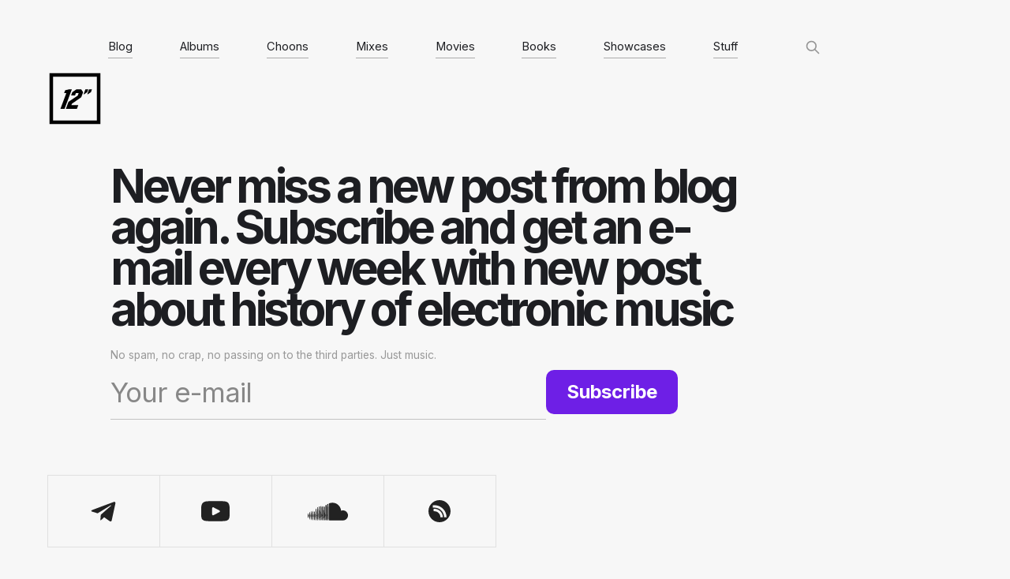

--- FILE ---
content_type: text/html; charset=utf-8
request_url: https://blog.12edit.com/subscribe/
body_size: 5468
content:
<!DOCTYPE html>
<html lang="en">
<head>

    <meta charset="utf-8" />
    <meta http-equiv="X-UA-Compatible" content="IE=edge" />

    <title>
        
        
        
        
        
        
        
    Best blog about electronic music</title>
    <meta name="HandheldFriendly" content="True" />
    <meta name="viewport" content="width=device-width, initial-scale=1.0" />
    <meta name="yandex-verification" content="e017d892e8fc9542" />

	<link rel="preconnect" href="https://fonts.googleapis.com">
	<link rel="preconnect" href="https://fonts.gstatic.com" crossorigin>
	<link href="https://fonts.googleapis.com/css2?family=Inter:wght@100;200;400;700;800&family=Source+Serif+Pro:ital,wght@0,400;0,600;1,400&display=swap" rel="stylesheet">
    <link rel="stylesheet" type="text/css" href="/assets/built/screen.css?v=1dfa92da6a" />
    <link rel="stylesheet" type="text/css" href="/assets/built/a.css?v=1dfa92da6a" />
	
    <link rel="icon" href="https://blog.12edit.com/content/images/size/w256h256/2022/07/favicon.png" type="image/png" />
    <link rel="canonical" href="https://blog.12edit.com/subscribe/" />
    <meta name="referrer" content="no-referrer-when-downgrade" />
    
    <meta property="og:site_name" content="Best blog about electronic music" />
    <meta property="og:type" content="website" />
    <meta property="og:title" content="Best blog about electronic music" />
    <meta property="og:url" content="https://blog.12edit.com/subscribe/" />
    <meta property="article:publisher" content="https://www.facebook.com/12edit" />
    <meta name="twitter:card" content="summary" />
    <meta name="twitter:title" content="Best blog about electronic music" />
    <meta name="twitter:url" content="https://blog.12edit.com/subscribe/" />
    <meta name="twitter:site" content="@12edit" />
    
    <meta name="generator" content="Ghost 5.4" />
    <link rel="alternate" type="application/rss+xml" title="Best blog about electronic music" href="https://blog.12edit.com/rss/" />
    <script defer src="https://unpkg.com/@tryghost/portal@~2.3.0/umd/portal.min.js" data-ghost="https://blog.12edit.com/" data-key="3fd867063ea36384c846414c5a" data-api="https://blog.12edit.com/ghost/api/content/" crossorigin="anonymous"></script><style id="gh-members-styles">.gh-post-upgrade-cta-content,
.gh-post-upgrade-cta {
    display: flex;
    flex-direction: column;
    align-items: center;
    font-family: -apple-system, BlinkMacSystemFont, 'Segoe UI', Roboto, Oxygen, Ubuntu, Cantarell, 'Open Sans', 'Helvetica Neue', sans-serif;
    text-align: center;
    width: 100%;
    color: #ffffff;
    font-size: 16px;
}

.gh-post-upgrade-cta-content {
    border-radius: 8px;
    padding: 40px 4vw;
}

.gh-post-upgrade-cta h2 {
    color: #ffffff;
    font-size: 28px;
    letter-spacing: -0.2px;
    margin: 0;
    padding: 0;
}

.gh-post-upgrade-cta p {
    margin: 20px 0 0;
    padding: 0;
}

.gh-post-upgrade-cta small {
    font-size: 16px;
    letter-spacing: -0.2px;
}

.gh-post-upgrade-cta a {
    color: #ffffff;
    cursor: pointer;
    font-weight: 500;
    box-shadow: none;
    text-decoration: underline;
}

.gh-post-upgrade-cta a:hover {
    color: #ffffff;
    opacity: 0.8;
    box-shadow: none;
    text-decoration: underline;
}

.gh-post-upgrade-cta a.gh-btn {
    display: block;
    background: #ffffff;
    text-decoration: none;
    margin: 28px 0 0;
    padding: 8px 18px;
    border-radius: 4px;
    font-size: 16px;
    font-weight: 600;
}

.gh-post-upgrade-cta a.gh-btn:hover {
    opacity: 0.92;
}</style>
    <script defer src="https://unpkg.com/@tryghost/sodo-search@~1.0.0/umd/sodo-search.min.js" data-sodo-search="https://blog.12edit.com/" data-version="1.0.0" data-key="3fd867063ea36384c846414c5a" crossorigin="anonymous"></script>
    <script defer src="/public/cards.min.js?v=1dfa92da6a"></script><style>:root {--ghost-accent-color: #6E1FE6;}</style>
    <link rel="stylesheet" type="text/css" href="/public/cards.min.css?v=1dfa92da6a">

</head>
   
<body id="main">

<div class="site-wrapper">
    <main id="site-main" class="site-main">
        <div id="swup" class="transition-fade">﻿
<header class="site-head post no-image no-image">
		<div class="site-head-container">
		<a class="site-head-logo" href="https://blog.12edit.com"><img src="https://blog.12edit.com/content/images/2022/07/12logo.svg" alt="Best blog about electronic music" /></a>
		
		<ul id="primary">
				<li><a href="/">Blog</a></li>

		

		<li><a class="albums" href="/albums/">Albums</a></li>

		<li><a class="choon" href="/choons/">Choons</a></li>

		<li><a class="mixes" href="/mixes/">Mixes</a></li>

		<li><a class="movies" href="/movies/">Movies</a></li>

		<li><a class="read" href="/read/">Books</a></li>

		<li><a class="showcases" href="/showcases/">Showcases</a></li>

		<li><a class="stories" href="/stories/">Stuff</a></li>
		<button class="gh-search gh-icon-btn" data-ghost-search><svg xmlns="http://www.w3.org/2000/svg" fill="none" viewBox="0 0 24 24" stroke="currentColor" stroke-width="2" width="20" height="20"><path stroke-linecap="round" stroke-linejoin="round" d="M21 21l-6-6m2-5a7 7 0 11-14 0 7 7 0 0114 0z"></path></svg></button>		
		</ul>
		</div></header>

<div id="oc">
<article class="post-content">
	<section class="subscribe">
    <h1 class="post-content-title">Never miss a new post from blog again. Subscribe and get an e-mail every week with new post about history of electronic music</h1>
	<small>No spam, no crap, no passing on to the third parties. Just music.</small>
	
	<form data-members-form="subscribe">
		<input data-members-email type="email" required="true" placeholder='Your e-mail'/>
		<button type="submit">Subscribe</button>
		<p data-members-error class="data-members-error"><!-- error message will appear here --></p>
	</form>

	<small> </small>
	</section>
</article>
</div></div>
    </main>
    <footer>
            
        
	<div id="social">

	<a title='Telegram' href="https://t.me/com12edit"><div><svg width="36" height="35" viewBox="0 0 36 35" fill="none" xmlns="http://www.w3.org/2000/svg"><path d="M33.2239 7.40309L28.6028 28.5734C28.2539 30.0673 27.345 30.4392 26.0533 29.7358L19.0117 24.6953L15.6146 27.87C15.2383 28.2355 14.9244 28.5405 14.1992 28.5405L14.7057 21.5747L27.7552 10.1199C28.3228 9.62903 27.6316 9.35597 26.8736 9.8479L10.7408 19.7164L3.79549 17.6042C2.28503 17.1462 2.25768 16.1368 4.11049 15.4324L31.276 5.26534C32.5338 4.8074 33.6341 5.53628 33.2239 7.40309Z" fill="currentColor"/></svg></div></a>
	
	<a title='Youtube' href="https://youtube.com/12edit"><div><svg width="36" height="26" viewBox="0 0 36 26" fill="none" xmlns="http://www.w3.org/2000/svg"><path d="M34.5968 23.4929C33.2973 25.0376 30.8981 25.6677 26.3161 25.6677H9.68354C4.99668 25.6677 2.55681 24.997 1.26221 23.3523C0 21.7488 0 19.3862 0 16.1162V9.8837C0 3.54875 1.4976 0.332319 9.68354 0.332319H26.3162C30.2897 0.332319 32.4915 0.888346 33.9159 2.25159C35.3767 3.64955 36 5.93206 36 9.8837V16.1162C36 19.5647 35.9023 21.9413 34.5968 23.4929ZM23.1121 12.1395L15.5593 8.19216C15.3905 8.10391 15.2058 8.06013 15.0214 8.06013C14.8126 8.06013 14.6043 8.11633 14.4197 8.22805C14.0723 8.43859 13.8601 8.8152 13.8601 9.22142V17.0908C13.8601 17.4963 14.0717 17.8726 14.4185 18.0832C14.7653 18.2939 15.1968 18.3083 15.5566 18.1213L23.1094 14.1994C23.4937 13.9999 23.735 13.6032 23.7356 13.1704C23.7361 12.7372 23.4958 12.3399 23.1121 12.1395Z" fill="currentColor"/></svg></div></a>
	
	<a title='Souncloud' href="https://soundcloud.com/12edit"><div><svg width="51" height="23" viewBox="0 0 51 23" fill="none" xmlns="http://www.w3.org/2000/svg"><path d="M2.46319 21.5122C2.56842 21.5122 2.6575 21.4257 2.67263 21.3038L3.24468 16.7697L2.67433 12.1324C2.65733 12.0105 2.56842 11.9233 2.46319 11.9233C2.35524 11.9233 2.26327 12.0124 2.24899 12.1324L1.74902 16.7697L2.24899 21.3022C2.26327 21.424 2.35524 21.5122 2.46319 21.5122Z" fill="currentColor"/><path d="M0.57749 19.7878C0.68085 19.7878 0.76466 19.7074 0.77979 19.5872L1.22315 16.7696L0.77979 13.8993C0.76449 13.7829 0.68085 13.6987 0.57749 13.6987C0.46954 13.6987 0.3859 13.7829 0.3706 13.901L0 16.7698L0.3706 19.5865C0.3859 19.7057 0.46954 19.7878 0.57749 19.7878Z" fill="currentColor"/><path d="M4.71927 11.2694C4.70567 11.122 4.59772 11.0144 4.46376 11.0144C4.33082 11.0144 4.2227 11.122 4.21029 11.2694L3.73242 16.7698L4.21029 22.0693C4.2227 22.2159 4.33082 22.3221 4.46376 22.3221C4.59772 22.3221 4.70567 22.2159 4.71927 22.0693L5.25987 16.7698L4.71927 11.2694Z" fill="currentColor"/><path d="M6.48539 22.5357C6.64213 22.5357 6.76895 22.4067 6.78425 22.238L7.2951 16.7715L6.78425 11.1176C6.76895 10.9478 6.64213 10.8203 6.48539 10.8203C6.32644 10.8203 6.19775 10.948 6.18687 11.1185L5.73535 16.7715L6.18687 22.238C6.19775 22.4068 6.32644 22.5357 6.48539 22.5357Z" fill="currentColor"/><path d="M8.52146 22.6245C8.70404 22.6245 8.85058 22.4783 8.86571 22.2827L8.86401 22.284L9.34511 16.7716L8.86401 11.5259C8.85041 11.3335 8.70404 11.1851 8.52129 11.1851C8.33599 11.1851 8.1903 11.3335 8.17925 11.5274L7.75391 16.7718L8.17925 22.2828C8.19047 22.4783 8.33616 22.6245 8.52146 22.6245Z" fill="currentColor"/><path d="M11.4124 16.7728L10.9611 8.2436C10.9485 8.02736 10.78 7.85498 10.5733 7.85498C10.3681 7.85498 10.2002 8.02719 10.1876 8.2436L9.78809 16.7728L10.1876 22.2839C10.2002 22.5012 10.3683 22.6712 10.5733 22.6712C10.7802 22.6712 10.9485 22.5012 10.9611 22.2839V22.2854L11.4124 16.7728Z" fill="currentColor"/><path d="M12.6459 22.6802C12.8735 22.6802 13.0624 22.4913 13.0731 22.2503V22.2539L13.495 16.7742L13.0731 6.29272C13.0624 6.05166 12.8735 5.86279 12.6459 5.86279C12.413 5.86279 12.2258 6.05166 12.2132 6.29272L11.8418 16.7742L12.2149 22.252C12.2258 22.4913 12.413 22.6802 12.6459 22.6802Z" fill="currentColor"/><path d="M14.7296 4.94385C14.4732 4.94385 14.2663 5.15431 14.2558 5.41968L13.9102 16.7759L14.2558 22.1961C14.2665 22.4601 14.4732 22.6692 14.7296 22.6692C14.9852 22.6692 15.1937 22.4618 15.2027 22.1953V22.198L15.5949 16.7759L15.2027 5.41968C15.1937 5.15261 14.9851 4.94385 14.7296 4.94385Z" fill="currentColor"/><path d="M16.8312 22.6803C17.1127 22.6803 17.337 22.4532 17.3475 22.1608V22.164L17.7101 16.7762L17.3475 5.03856C17.3368 4.74718 17.1127 4.51904 16.8312 4.51904C16.548 4.51904 16.3204 4.74718 16.316 5.03856L15.9902 16.7762L16.316 22.164C16.3204 22.4532 16.548 22.6803 16.8312 22.6803Z" fill="currentColor"/><path d="M18.9514 22.6747C19.2552 22.6747 19.5017 22.426 19.5109 22.1107V22.1156L19.8446 16.7769L19.5109 5.33777C19.5017 5.02259 19.2552 4.7749 18.9514 4.7749C18.6454 4.7749 18.3989 5.02242 18.3899 5.33777L18.0967 16.7769L18.3918 22.113C18.3989 22.426 18.6454 22.6747 18.9514 22.6747Z" fill="currentColor"/><path d="M21.991 16.7769L21.689 5.75477C21.6817 5.41477 21.4154 5.14771 21.0853 5.14771C20.7543 5.14771 20.4879 5.41478 20.4809 5.75699L20.21 16.7769L20.4809 22.0806C20.4879 22.4178 20.7541 22.6851 21.0853 22.6851C21.4153 22.6851 21.6817 22.4178 21.689 22.0756V22.0806L21.991 16.7769Z" fill="currentColor"/><path d="M23.236 22.695C23.5869 22.695 23.8774 22.4031 23.8829 22.0442V22.0471L24.1571 16.7798L23.8829 3.66382C23.8776 3.30359 23.5871 3.01221 23.236 3.01221C22.8853 3.01221 22.5956 3.30495 22.5885 3.66569L22.3447 16.7746L22.5885 22.0473C22.5956 22.4031 22.8853 22.695 23.236 22.695Z" fill="currentColor"/><path d="M25.3793 1.77832C25.0004 1.77832 24.693 2.09265 24.6867 2.47583L24.4033 16.7815L24.6884 21.9709C24.693 22.3492 25.0005 22.6625 25.3793 22.6625C25.7524 22.6625 26.0656 22.349 26.0673 21.9646V21.9709L26.3767 16.7815L26.0673 2.47583C26.0656 2.09129 25.7524 1.77832 25.3793 1.77832Z" fill="currentColor"/><path d="M27.3396 22.6999C27.3549 22.7013 44.6155 22.7095 44.7264 22.7095C48.1918 22.7095 51 19.8667 51 16.3588C51 12.8527 48.1916 10.0094 44.7264 10.0094C43.8663 10.0094 43.0469 10.1852 42.2996 10.5036C41.8029 4.77955 37.0611 0.290527 31.2765 0.290527C29.8624 0.290527 28.4835 0.573068 27.2657 1.05026C26.7917 1.23556 26.6649 1.42664 26.6611 1.7969V21.9485C26.6666 22.3378 26.9634 22.6613 27.3396 22.6999Z" fill="currentColor"/></svg> </div></a>

	<a title="Hearthis" href="https://hearthis.at/12edit"><div><svg width="28" height="28" viewBox="0 0 28 28" fill="none" xmlns="http://www.w3.org/2000/svg"><path fill-rule="evenodd" clip-rule="evenodd" d="M14 28C21.732 28 28 21.732 28 14C28 6.26801 21.732 0 14 0C6.26801 0 0 6.26801 0 14C0 21.732 6.26801 28 14 28ZM19.8332 21.8584C19.8332 15.0484 14.3127 9.52787 7.50272 9.52786L5.44434 9.52786L5.44434 6.41675L7.50272 6.41675C16.0309 6.41676 22.9443 13.3302 22.9443 21.8584L19.8332 21.8584ZM15.1661 21.8582C15.1661 17.5626 11.6839 14.0804 7.38832 14.0804L6.61054 14.0804L6.61054 10.9693H7.38832C13.4021 10.9693 18.2772 15.8444 18.2772 21.8582H15.1661Z" fill="currentColor"/></svg></div></a>
</div>
        <p>2016&mdash;2026</p>
        <p><a href="/contact" rel="nofollow" onclick="this.href='mailto:' + 'yo' + '@' + 'palladev.com'">Drop a letter</a></p>

        <p><a href="https://www.paypal.com/paypalme/12edit">Donate</a></p>
        <p><a href="/subscribe/">Subscribe</a></p>
        
    </footer>
</div>

    <script src="/assets/built/swup.js?v=1dfa92da6a" data-swup-ignore-script></script>
    <script
        src="https://code.jquery.com/jquery-3.2.1.min.js"
        integrity="sha256-hwg4gsxgFZhOsEEamdOYGBf13FyQuiTwlAQgxVSNgt4="
        crossorigin="anonymous">
    </script>
    <!-- Google tag (gtag.js) -->
<script async src="https://www.googletagmanager.com/gtag/js?id=G-GMXNH2BRE4"></script>
<script>
  window.dataLayer = window.dataLayer || [];
  function gtag(){dataLayer.push(arguments);}
  gtag('js', new Date());

  gtag('config', 'G-GMXNH2BRE4');
</script>

    <div id="swup">
        


        <script>
$(document).ready(function(){
    $(this).scrollTop(0);
});
</script>
<!-- Global site tag (gtag.js) - Google Analytics -->
<script async src="https://www.googletagmanager.com/gtag/js?id=UA-41104827-5"></script>
<script>
  window.dataLayer = window.dataLayer || [];
  function gtag(){dataLayer.push(arguments);}
  gtag('js', new Date());

  gtag('config', 'UA-41104827-5');
</script>
	
    </div>
</div>

    <!-- clean up that shit from sodo -->
    <script type="text/javascript">
     $(document).ready(function() {

    $('[id]').each(function () {
            $('[id="' + this.id + '"]:gt(0)').remove();
       });
        if ($("html").hasClass("is-changing")) {
        $('#sodo-search-root, #ghost-portal-root').remove();
        }else{

        }
    });

</script>	
</body>
</html>

--- FILE ---
content_type: text/css; charset=UTF-8
request_url: https://blog.12edit.com/assets/built/screen.css?v=1dfa92da6a
body_size: 25052
content:

:root {
  --x-accent: #C2FF15;
  --accent: #D8FF6A;
  --sans: 'Inter', Arial, sans-serif;
  --serif: 'Source Serif Pro', Georgia, serif;
  --120: #1d1e22;
  --110: #222222;
  --105: #2B22B2;
  --100: #333333;
  --95: #3C3C3C;
  --90: #454545;
  --85: #4F4F4F;
  --80: #585858;
  --75: #626262;
  --70: #6C6C6C;
  --65: #767676;
  --60: #818181;
  --55: #8B8B8B;
  --50: #969696;
  --45: #A0A0A0;
  --40: #ABABAB;
  --35: #B6B6B6;
  --30: #C1C1C1;
  --25: #CDCDCD;
  --20: #D8D8D8;
  --15: #E3E3E3;
  --10: #EFEFEF;
  --0: #F7F7F7;
}
abbr,
acronym,
address,
applet,
article,
aside,
audio,
big,
blockquote,
body,
canvas,
caption,
cite,
code,
dd,

del,
details,
dfn,
div,
dl,
dt,
em,
embed,
fieldset,
figcaption,
figure,
footer,
form,
h1,
h2,
h3,
h4,
h5,
h6,
header,
hgroup,
html,
iframe,
img,
ins,
kbd,
label,
legend,
li,
mark,
menu,
nav,
object,
ol,
output,
p,
pre,
q,
ruby,
s,
samp,
section,
small,
span,
strike,
strong,
sub,
summary,
sup,
table,
tbody,
td,
tfoot,
th,
thead,
time,
tr,
tt,
ul,
var,
video {
    margin: 0;
    padding: 0;
    border: 0;
    font: inherit;
    font-size: 100%;
	line-height: 0;
    vertical-align: baseline;
}
body {
    line-height: 1;
}
ol,
ul {
    list-style: none;
}
blockquote,
q {
    quotes: none;
}
blockquote:after,
blockquote:before,
q:after,
q:before {
    content: "";
    content: none;
}
img {
    max-width: 100%;
}
html {
    box-sizing: border-box;
    font-family: sans-serif;
    -ms-text-size-adjust: 100%;
    -webkit-text-size-adjust: 100%;
}
*,
:after,
:before {
    box-sizing: inherit;
}



a {
    background-color: transparent;
}
a:active,
a:hover {
    outline: 0;
}

a.post-card-link, a.post-card-link:hover	{border: none;}

@media (max-width: 500px) {
	a.post-card-link:hover	{x-display: none;}
}


b,
strong {
    font-weight: 700;
}



h1 {
    margin: 0.67em 0;
    font-size: 2em;
}
small {
    font-size: 80%;
}
sub,
sup {
    position: relative;
    font-size: 75%;
    line-height: 0;
    vertical-align: baseline;
}
sup {
    top: -0.5em;
}
sub {
    bottom: -0.25em;
}
img {
    border: 0;
}
svg:not(:root) {
    overflow: hidden;
}
mark {
    background-color: #fdffb6;
}
code,
kbd,
pre,
samp {
    font-family: monospace, monospace;
    font-size: 1em;
}
button,
input,
optgroup,
select,
textarea {
    margin: 0;
    color: inherit;
    font: inherit;
}
button {
    overflow: visible;
    border: none;
}
button,
select {
    text-transform: none;
}
button,
html input[type="button"],
input[type="reset"],
input[type="submit"] {
    cursor: pointer;
    -webkit-appearance: button;
}
button[disabled],
html input[disabled] {
    cursor: default;
}
button::-moz-focus-inner,
input::-moz-focus-inner {
    padding: 0;
    border: 0;
}
input {
    line-height: normal;
}
input:focus {
    outline: none;
}
input[type="checkbox"],
input[type="r1adio"] {
    box-sizing: border-box;
    padding: 0;
}
input[type="number"]::-webkit-inner-spin-button,
input[type="number"]::-webkit-outer-spin-button {
    height: auto;
}
input[type="search"] {
    box-sizing: content-box;
    -webkit-appearance: textfield;
}
input[type="search"]::-webkit-search-cancel-button,
input[type="search"]::-webkit-search-decoration {
    -webkit-appearance: none;
}
legend {
    padding: 0;
    border: 0;
}
textarea {
    overflow: auto;
}
table {
    border-spacing: 0;
    border-collapse: collapse;
}
td,
th {
    padding: 0;
}
html {
    overflow-y: scroll;
    font-size: 62.5%;
    -webkit-tap-highlight-color: rgba(0, 0, 0, 0);
}
body,
html {
    overflow-x: hidden;
}
body {
    color: #454545;
    font-family: -apple-system, BlinkMacSystemFont, Segoe UI, Roboto, Oxygen, Ubuntu, Cantarell, Open Sans, Helvetica Neue, sans-serif;
    font-size: 1.5rem;
    line-height: 1.6em;
    font-weight: 400;
    font-style: normal;
    letter-spacing: 0;
    text-rendering: optimizeLegibility;
    x-background: #fff;
    -webkit-font-smoothing: antialiased;
    -moz-osx-font-smoothing: grayscale;
    -moz-font-feature-settings: "liga" on;
}
::-moz-selection {
    text-shadow: none;
    background: #cbeafb;
}
::selection {
    text-shadow: none;
    background: #cbeafb;
}
hr {
    position: relative;
    display: block;
    width: 100%;
    margin: 2.5em 0 3.5em;
    padding: 0;
    height: 1px;
    border: 0;
    border-top: 1px solid #c3c3c3;
	width: 20%
}
audio,
canvas,
iframe,
img,
svg,
video {
    vertical-align: middle;
}


/** пост **/
/* менюшка */

.nav,
.site-head-left {
    display: -webkit-box;
    display: flex;
}

.nav {
        align-items: center;
    x-flex-wrap: wrap;
    x-margin: 0 0 0 -12px;
    x-padding: 0;
    x-list-style: none;
}

.nav li a   {color: var(--100); opacity: 1;}

.site-head {
    position: relative;
    z-index: 300;
    margin-top: 50px;
    font-size: 1.35rem;
}

.site-head li {
    display: block;
    margin: 0;
    padding: 10px 12px;;
}
.site-head-left a,
.site-head-right a {
    display: block;
    margin: 0;
    padding: 0;
    color: #131313;
    font-weight: normal;
    x-border-bottom: 1px solid #a3a3a3;
    opacity: 1;
}
.nav-current a,
.site-head a:hover {
    text-decoration: none;
    opacity: 1;
    color: #6E1FE6;
}
.site-head-center {
    display: -webkit-box;
    display: flex;
    -webkit-box-pack: center;
    justify-content: center;
    width: 100%;
}
.site-head-logo {
    
    display: block;
    
}

.site-head-logo:hover {
    text-decoration: none;
}
.site-head-logo img {
    display: block;
    width: auto;
    height: 70px;
    filter: grayscale(100%) brightness(0);
    opacity: 1;
    transition: 0.4s ease;
    x-top: 80px; x-left: 0px;
    x-position: absolute; z-index: 44;
    margin-top: 40px;
}

.site-head-logo img:hover   {filter: none; opacity: 1;}

@media (max-width: 960px){
    .site-head-logo img {margin-top: 10px;}
}

@media (max-width: 700px){
    .site-head-container{margin-top: 30px;}
    .site-head-logo img {width: 60px; }
}

@media (max-width: 500px){
    .site-head {padding: 0; margin-top: 0;}
    .site-head-container{display: flex; flex-direction: row; margin-top: 0px;}
    .site-head-logo{margin-top: 5px;}
    .site-head li {padding: 0; padding-right: 10px; line-height: 2.2em;}
    #home .site-head-logo img {height: 50px; top: 0; margin-top: 0; left: 0;}
    .site-head-logo img{height: 50px; top: unset; left: unset; position: relative; margin-top: 0px;}
}


/* главная */









#primary	{position: relative; x-top: 50px; x-left: 90px; 
    width: 80%;
    display: flex;
    justify-content: space-between;
    align-items: flex-start;
    padding: 0; margin: 0;
    list-style: none;
    flex-wrap: wrap;}

@media (min-width: 1200px){
    #primary {margin-left: 7px;}
}

#home{margin-top: 50px;}
#home #primary  {margin-left: -41px;}

#primary li, #secondary li{padding: 0; line-height: normal; font-size: 11pt;}
#primary li a, #secondary li a {
    x-color: #444;
    border-bottom: 1px solid;
    padding-bottom: 5px;
}

#primary li:hover, #secondary li:hover,
#primary li b, #secondary li b,
.in {background-color: var(--accent);}


@media (min-width: 1200px){
    #primary .gh-search svg,
    #secondary .gh-search svg {width: 30px; margin-top: 0px;}
}

#primary .ac {background-color: var(--accent); font-weight: 800;}

#primary .se,
#secondary .se	{position: relative; top: -25px; left: 5px;
	-webkit-animation:se .5s cubic-bezier(.25,.46,.45,.94) both;
	animation:se .5s cubic-bezier(.25,.46,.45,.94) both;}

@media (max-width: 960px){
    #primary    {justify-content: flex-start; padding-left: 30px;}
    #primary li {font-size: 1.4rem;
        margin-right: 45px;
        line-height: 2.5;}
}

@media (max-width: 640px){
    #primary li {font-size: 1.3rem; margin-right: 35px;}
}

@media (max-width: 700px){
    #primary li {margin-right: 35px;}
}

@media (max-width: 500px){
	#primary	{
        top: unset; 
        left: unset; 
        position: relative; 
        padding: 0; 
        justify-content: flex-start; 
        padding-left: 20px;}
    #primary li{font-size: 1.2rem; line-height: 2.5; margin-right: 20px; padding-bottom: 0px;}
    #primary .se,
    #secondary .se{display: none;}


}















/* уголки в страницах  */

#ov1, #ov2, #ov3, #ov4	{position: absolute; color: #888;}
#ov1	{left: -10px; margin-top: -10px;}
#ov2	{right: -10px; margin-top: -10px;}
#ov3	{left: -10px;}
#ov4	{right: -10px;}

@media (max-width: 500px){
#ov1, #ov3	{left: -20px;}
#ov2, #ov4	{right: -20px;}
}




/* заголовки  */

.page-head-title {
    margin: 0;
    font-size: 4.2rem;
    x-color: #131313;
    width: fit-content;
}

.section{
    margin-top: 20px;
    margin-left: 0px;
    display: flex;
    flex-direction: row;
    justify-content: flex-start;
    align-items: flex-start;    
}

.section .page-head-title  {
    margin: 0;
    font-size: 80pt;
    text-align: left;
    x-color: #131313;
    letter-spacing: -10px;
}

.section.page-head {
    padding: 0;
	margin-top: 130px;
    justify-content: flex-start;
    width: 100%;
    z-index: -1;
    max-width: 100%;
    position: relative;
    margin-bottom: -5px;
}

.page-head-description {
    margin: -20px 0;
    x-color: #222;
    font-size: 5.2rem;
    letter-spacing: -8px;
    font-weight: 200;
    line-height: 1.35em;
}

@media (max-width: 500px) {
    .section{margin: 50px 0 20px 0;}
    p.page-head-description {
        font-size: 32pt;
        margin: -30px 0 1.6vw;
        letter-spacing: -6px;
        x-margin-left: -30px;
    }
}

header.section small {
    position: absolute;
    top: 10px;
    margin-left: 120px;
    text-decoration: none;
    font-size: 8pt;
}

#jd{display: flex;}
#jd h1 {width: max-content;}
#jd p.page-head-description{margin-top: -40px;}


/** материалы **/
/* переключатель */

#switch         {display: flex; 
    x-width: 74px; 
    margin-right: 10px;
    position: relative;
    x-top: -60px;
    margin-left: 10px;
    }

#switch .pics, #switch .list{x-background: #EFEFEF; cursor: pointer;}
#switch .pics,
#switch .list{padding: 3px;}


#switch .se{background: var(--accent); cursor: default;}

@media (max-width: 500px){
    #switch .pics,
    #switch .list{padding: 0;}
}



/* материалы списком */

.post-feed.lst {display: block;}

.post-feed.lst .post-card{
        background-image: none !important;
        width: unset; height: unset;
        display: block;
        overflow: unset;}

.post-feed.lst .post-card-content{
    opacity: 1 !important;
    display: block;
    position: relative;}

.post-feed.lst .post-card-content{x-color: #222; background: unset;}




ul#lst, .post-feed.lst      {
            column-gap: 40px;
            column-width: 231px;
            column-rule-width: 1px;
            margin-top: -1vw;
            break-inside: avoid-column;
            x-column-rule-color: #ddd;
            column-rule-style: double;
            x-background-color: #fafafa;
            padding-top: 20px;
            }

ul#lst big,
.post-feed.lst .post-card-title {padding: 5px 0; font-size: 1.5rem;}

.post-feed.lst .post-card-title {
    text-align: left; 
    font-weight: 400;
    line-height: 1.8;
    border-bottom: 1px solid var(--85);}

.post-feed.lst a:hover{background: none;}
.post-feed.lst h2{display: inline;}

.post-feed.lst article a{padding-top: 4px;}

.post-feed article i,
.post-feed.lst article i {
    border: 1px solid;
    font-family: 'Inter';
    font-size: 8pt;
    border-radius: 4px;
    font-weight: 400;
    padding: 1px 5px;
    font-style: normal;
    margin-top: 4px;
    display: inline-block;
    line-height: 1.1;
    letter-spacing: 0px;

}

.post-feed.lst article i{
    margin-left: 10px;
    display: inline;
    padding: 1px 4px;}


ul#lst a:hover big,
ul#lst li:hover small,
.post-feed.lst article:hover h2,
.post-feed.lst article:hover a {background-color: var(--accent);
    x-color: #444;
    x-padding: 5px 5px 6px 5px;
    border-bottom: 0;}
            
ul#lst li,
.post-feed.lst article      {list-style: none;
    margin-bottom: 15px;
    line-height: 1.7;
    margin: 0 0 35px 0;
    break-inside: avoid-column;
    }

ul#lst small {
    display: block;
    margin: 0;
    padding: 10px 0;
    font-size: 7pt;
    width: fit-content;
    x-color: #a6a6a6;
    x-index: 2;
    x-position: relative;
}

@media (max-width: 500px){
    ul#lst{padding: 0;}
    ul#lst big{font-size: 1.53rem}
    ul#lst li{margin-bottom: 35px;}
    ul#lst small{padding: 5px 0;}

    ul#lst, .post-feed.lst{
        column-width: auto;
        display: block;
        width: unset;}

    .post-feed.lst article{margin-bottom: 25px; font-size: 1.3rem;}
    .post-feed article i{font-size: 1rem; padding: 0px 4px;}
}

ul#lst li a,
ul#lst a big, 
#secondary ul li a,
#ghost-search-results a {color: #131313; 
                        border-bottom: 1px solid;
                        transition: 0.2s ease;
                        padding-bottom: 3px;
                        padding-top: 5px;
                        }

ul#lst li big{transition: none;}



/* заголовок на главной */

#home .site-head-logo img{height: calc(10vw + 2px); top: 0px;}
#home .site-head-logo img:hover{filter: none;}
#home .page-head{
    padding: 0;
    max-width: 80%;
    margin: 10px 0 0px 0;
    text-align: left;
    justify-content: flex-start;
}
#home h1.page-head-title {
    font-size: 80pt;
    text-align: left;
    margin: 0;
    letter-spacing: -9px;
    padding: 0;
    line-height: 0.78;
}


#home h4 {
    x-font-family: 'Inter';
    font-weight: 300;
    letter-spacing: -2.6px;
    line-height: 1.2;
    font-size: 30pt;
    width: 78%;
    padding: 0;
    color: #222;
    margin: 30px 0 60px 100px;
}

#home h4 a{
    color: #222; 
    text-decoration: none; 
    transition: all .2s;
    border-bottom: 2px solid #222;}

#home h6{
    text-align: right;
    font-weight: 300;
    display: block;
    width: 81%;
    font-size: 13pt;
    margin: 8px 0;
    letter-spacing: -0.8px;
}

#home a:hover {
    background-color: var(--accent);
    border-bottom-color: var(--accent);}

#home .site-head-logo img   {margin-top: 70px; top: unset; left: unset;}
#home a.site-head-logo:hover {background-color: unset; border-color: unset;}

#home .page-head{flex-direction: column; max-width: 90%;align-items: flex-start;}

#home small{margin-left: 90px;
    width: 250px;
    x-color: #222;
    font-size: 11pt;
    line-height: 0.5;
    margin-top: 15px;
    }

@media (min-width: 1200px){
    html[lang="ru"] #home small {margin-bottom: 10px;}
    html[lang="en"] #home small {margin-bottom: 20px; width: 290px;}
}

#home #switch{
    display: inline-flex; 
    vertical-align: middle;
    margin: 0;
    top: unset;}

#home #switch .pics, 
#home #switch .list{height: 40px}

#home #switch svg{vertical-align: top;} 

#home small img{width: 24px; height: auto; border-radius: 40px;}
#home #switch .pics, 
#home #switch .list    {padding: 8px;}

#home .page-head-description{display: contents;}

#home .page-head-description {
    display: inline-block;
    margin-top: -55px;
    position: absolute;
    font-size: 45pt;
    letter-spacing: -9.8px;
    margin-left: -60px;
}

#home ul#lst small{padding: 7px 0px; width: 45px; height: 5px;}
#home ul#lst a{transition: all 0;}




/**/

#home small {
    margin-left: 95px;
    width: 250px;
    x-color: #222;
    font-size: 11pt;
    line-height: 0.5;
    margin-top: 25px;
}

#home .page-head-description {
    display: inline-block;
    margin-top: 0;
    position: absolute;
    font-size: 125pt;
    letter-spacing: -21px;
    /* margin-left: -60px; */
}

#hh{
    
}

#home h1.page-head-title {
    font-weight: 800;
    font-size: 85pt;
    line-height: 0.76;
    margin-top: -10px;
    letter-spacing: -10.5px;
    margin-right: 40px;
    x-width: 800px;
}

#home h1.page-head-title b {display: inline-block;}

@media (min-width: 1200px){
    html[lang="ru"] #home h1.page-head-title b {text-indent: -35px;}
    html[lang="en"] #home h1.page-head-title b {text-indent: -45px;}
}

#oi {
    font-size: 14pt;
    letter-spacing: 0;
    width: 494px;
    font-weight: 400;
    display: inline-block;
    vertical-align: top;
    text-indent: 0;
    line-height: 1.5;
    x-top: 415px;
    x-left: 415px;
    position: relative;
    margin-top: -50px;
    margin-left: 390px;
    display: block;
    width: 550px;
}

#oi a{x-color: #222; border-bottom: 1px solid; text-decoration: none; transition: all .2s;}

#home .plural {position: relative;
    font-size: 125pt;
    font-weight: 100;
    x-top: 233px;
    x-position: absolute;
    x-left: 790px;
    width: fit-content;
    line-height: 1;
    padding-right: 25px;
    display: flex;
    flex-direction: row;
    align-items: flex-start;
    letter-spacing: -30px;}

#home .plural s{font-weight: 400;
    letter-spacing: 0;
    font-size: 1.4rem;
    display: block;
    text-decoration: none;
    margin-left: 20px;
    margin-top: 20px;}

#sw{display: flex;
    flex-direction: column;
    margin-left: -60px;
    margin-top: 40px;
    x-position: absolute;
    x-top: 275px;
    x-left: 1035px;}

#sw p {margin-bottom: 14px;
    margin-top: 24px;
    padding: 0;
    grid-column: 4;
    font-size: 10pt;}

#ht, 
#hr {display: flex;}


#kk{display: flex;}
html[lang="en"] #kk .pcs{width: 70px;}
html[lang="ru"] #kk .pcs{width: 100px;}
#kk b {font-size: 10pt; font-weight: 400; line-height: 1;     letter-spacing: -0.5px;}

#home #switch {grid-column: 4; grid-row: 2;}
#home #switch div {width: 56px; height: 56px !important;}

#oi a[data-ghost-search]{padding-bottom: 0px; border-bottom: 1px dashed; cursor: pointer;}

#oi a[data-ghost-search]:hover{border: none;}

#kk b {
    font-size: 10pt;
    font-weight: 400;
    line-height: 1;
    width: 105px;
    letter-spacing: -0.5px;
}


@media (max-width: 500px){
    #home{margin-top: 0;}
    #home.page-head{margin-bottom: 0;}
    #home .site-head{margin-top: 0;}
    #home small{
    margin: 0px 0 4px 0;
    font-size: 1.2rem;
    letter-spacing: -0.1px;
    }

    #home h1.page-head-title {
    font-size: 4.3rem;
    letter-spacing: -3.3px;
    margin: 0;
    padding: 0;
    text-indent: -15px;
    display: block;
    width: 100%;
    line-height: 0.8;
    }



    #home #oi{font-size: 1.3rem;
    width: 100%;
    line-height: 1.6;
    margin: 20px 0 0 0;
    display: none;}

    #home .plural{    font-size: 2rem;
    letter-spacing: 0;
    font-weight: 400;}
}




@media (mzax-width: 1220px){
    #home .plural {x-top: 210px; x-left: 690px; font-size: 105pt;}
    #home small{margin-top: -5px;}
    #home h1.page-head-title {font-size: 70pt; letter-spacing: -7px;}
    #sw {x-left: 925px; x-top: 265px;}
    #home #oi{x-top: 360px; x-left: 355px; font-size: 12pt;}
}

@media (mzx-width: 1100px){
    .page-head{height: 430px;}
    #home #oi {top: 410px; left: 115px;}
    #home .plural{flex-direction: column; x-top: 210px; x-left: 725px; font-size: 95pt;}
    #home .plural s{margin-top: 0px;}
    #sw {x-left: 745px;x-top: 365px;}
    }




@media (mazx-width: 820px){
    #home .site-head-logo img{x-top: 20px; x-left: 0;     margin-top: 34px;}
    #home h1.page-head-title b {text-indent: -25px;}
    #home h1.page-head-title {font-size: 55pt; letter-spacing: -5.5px; width: 550px;}
    #home .plural {x-top: 180px; x-left: 545px; font-size: 74pt; letter-spacing: -15px;}
    #home #oi {x-width: 444px; x-top: 380px; left: 0px;}
    #home #switch{margin-left: 0; margin-top: 10px;}
}



@media (min-width: 1400px){
    #home h1.page-head-title{font-size: 80pt;}
    #home .page-head{max-width: 1200px;}
}

@media (max-width: 1400px){
    #home h1.page-head-title{font-size: 70pt; width: 100%;}
    #home h6 {width: 830px;}
    #home h4{font-size: 27pt;}
}

@media (max-width: 1330px){
    #home .plural {font-size: calc(12vw + 4px); letter-spacing: calc(-2.4vw + 4px);}
    #sw{x-left: 1015px; x-top: 275px;}
    #home h1.page-head-title{font-size: calc(7vw + 4px);     letter-spacing: calc(-1vw + 4px);}

}

@media (max-width: 1200px){
    #oi {font-size: calc(1.1vw + 5px);}
}

@media (max-width: 1200px){
    #home h1.page-head-title {font-size: 60pt; letter-spacing: -7px;}
    #home h4{letter-spacing: -1.9px;
        font-size: 23pt;
        line-height: 1.4;
        width: 85%;
        margin: 30px 0 50px 70px;}

    #home h4 a{border-bottom: 1px solid #22222278;
    padding-bottom: 3px;}
    #home h6 {width: 722px;}
}

@media (max-width: 1100px){
    #home h1.page-head-title{width: 110%;}
}

@media (max-width: 960px){
    #home h1.page-head-title {width: 100%;}
    #home p.page-head-description{
        margin-top: 20px;
        margin-left: -10px; 
        font-size: 5.5rem; 
        letter-spacing: -9px;}

    #home #switch{margin-left: 65px; margin-top: 35px;}
    #home h4{margin: 30px 0 40px;}
    #home h6{font-size: 13pt; margin: -8px 110px 0;     text-align: left;}
}

@media (max-width: 960px){
    .section.page-head{margin-bottom: -35px; max-width: 100%; width: 100%;}
    .page1-head.section h1{font-size: 80pt; letter-spacing: -8.5px;}

    p.page-head-description{font-size: 7.2rem; letter-spacing: -14px; margin-top: -50px;}

    #home h1.page-head-title {font-size: calc(8vw + 4px); letter-spacing: calc(-1.2vw + 4px);}
    #home h4 {
    font-size: 22pt;
    margin-left: 0;
    letter-spacing: -2px;
    width: 100%;
    line-height: 1.4;
    }

    #home .site-head-logo img {margin-top: 4px; height: 84px;}
    #home h1.page-head-title b {text-indent: -25px;}
    #home #primary {margin-left: -15px;}

    #home .page-head{margin: 0;}
    #home #oi{width: 440px;}

    #hr{flex-direction: column;}
    #home .plural, 
    #home #switch,
    #home #sw,
    #home #kk {margin: 0;}
    }

@media (max-width: 640px){
    #home .site-head-logo img {height: 55px;}
    
    #home h1.page-head-title b {text-indent: -30px;}
    #home #oi {width: 335px; x-top: 360px; x-left: 0px;}
    #home h1.page-head-title {font-size: 57pt; letter-spacing: -6px; width: 470px;}
    
    #home .plural {x-top: 300px; x-left: 385px; font-size: 65pt; letter-spacing: -15px;}
    #sw {x-left: 405px; x-top: 405px;}
    #home small {margin-top: -30px; margin-left: 89px; width: 230px; margin-bottom: 15px;}
}


@media (max-width: 480px){
    #home #primary{margin-left: 0;}
    #home #primary li{line-height: 1.5;}

    #home .page-head{margin-top: 65px;}
    #home h1.page-head-title b {text-indent: 0px;}
    #home h1.page-head-title {
    font-size: 4.5rem; 
    letter-spacing: -4px;
    width: unset;}

    #ht, #hr{flex-direction: column;}
    #kk{display: none;}
    
    #hr{margin-left: 160px; width: 160px; margin-top: -30px;}
    #home .plural{font-size: 5.5rem; letter-spacing: -7px; font-weight: 100;}
    #home .plural s{margin-left: 5px; margin-top: 10px; font-size: 1.2rem;}

    html[lang="en"] #home h1.page-head-title{width: 300px;}
    html[lang="en"] #hr {margin-left: 130px}

    #home .site-head-logo img{height: 66px; top: 0; margin-top: 0;}
    #home h4 {
        font-size: 2.2rem; 
        letter-spacing: -1px; 
        margin: 0;
        line-height: 1.4;
        width: 100%;
        }

    #home p.page-head-description {
    font-size: 4rem;
    letter-spacing: -5px;
    margin-left: -3px;
    margin-top: -3px;
    }

    #home .post-feed{margin-top: 30px;}
    #home small    {margin-left: 23px;
        width: 220px;
        font-size: 1.3rem;
        line-height: 0.2;
        margin-bottom: 8px;}

    #home h6{font-size: 1.6rem;
    margin: 9px 0px 20px 0;
    opacity: .6;}

    #home #switch{
        display: flex;
        margin: 0;
        top: unset;
        left: unset;
        position: relative;
        width: 80px;
    }

    #home #switch .pics, #home #switch .list{padding-top: 2px;}
    #home #switch .list{padding-left: 3px;}
    #home #switch div {width: 46px; height: 44px !important;}
    #switch .list {padding: 0px;}



}



@media (max-width: 500px) {
    #jd{
    display: flex;
    align-content: flex-start;
    align-items: flex-start;
    flex-direction: row-reverse;

    }

    .section.page-head {
    flex-wrap: wrap;
    margin-bottom: 0;
    margin-top: 90px;
    flex-direction: column-reverse;
    }

	.page-head.section h1 {
    font-size: 31pt;
    letter-spacing: -4px;
    display: inline;
    line-height: 0.7;
    width: auto;
    }

    #jd p.page-head-description{margin-top: -24px;
    font-size: 3.3rem;}

    #jd small{display: none;}

	.page-head	{justify-content: flex-start; 
        max-width: 100%; 
        padding: 1vw 0 5vw 0; }

    .section .page-head-title {
    	font-size: 3.7rem;
        letter-spacing: -4px;}

        .section .page-head-description {
        font-size: 2.7rem;
        letter-spacing: -4.5px;
        margin-top: -10px;}
}



/* карточки */
h2.post-card-title	{letter-spacing: -0.3px;}

.post-feed, .inner-post-feed{
    flex-wrap: wrap;
}

.inner-post-feed{
    flex: none;
	padding-bottom: 55px;
}

.post-card,
.post-feed,
.inner-post-feed {
    display: -webkit-box;
    display: flex;
    x-background-color: #fff;
    x-padding: 0 60px;
}
.post-card,
.post-card video {
    -webkit-box-flex: 1;
    flex: 0 0 13.98%;
    position: relative;
    height: 13.1vw;
    width: 13.1vw;
    background: 50%;
    background-size: cover;
	background-repeat: no-repeat;
    overflow: hidden;
    counter-increment: posts;
}
	
	
.inner-post-feed .post-card	{
	flex: 0 0 10%;
	height: 9.19vw;
	width: 9.19vw;
	}

@media (max-width: 1440px) {
	.inner-post-feed .post-card	{
		flex: 0 0 14%;
		height: 14.19vw;
		width: 14.19vw;
	}
}



@media (max-width: 1600px) {
	.post-card,
    .post-card video	{flex: 0 0 16.66%; 
				height: 15.1vw;
				width: 15.1vw;}
}

@media (max-width: 1450px) {
	.post-card,
    .post-card video	{flex: 0 0 20%; 
				height: 17.69vw;
				width: 17.69vw;}
}

@media (max-width: 1130px) {
	.inner-post-feed .post-card	{
		flex: 0 0 16%;
		height: 16.19vw;
		width: 16.19vw;
	}
}

@media (max-width: 1030px) {
	.inner-post-feed .post-card	{
		flex: 0 0 19%;
		height: 17.69vw;
		width: 17.69vw;
	}
}

@media (max-width: 870px) {
	.inner-post-feed .post-card	{
		flex: 0 0 25%;
		height: 25.19vw;
		width: 25.19vw;
	}
}

/* плитки на планшетах */
@media (min-width: 800px) and (max-width: 870px) {
	.post-card,
    .post-card video	{flex: 0 0 25%;
				height: 22.49vw;
				width: 22.49vw;}
}


.inner-post-feed .post-card-title	{
	font-size: 1.3rem;
	line-height: 1.16;
}

#site-main .post-template .post-card-title h2	{letter-spacing: 0;}


@media (max-width: 700px) {
    .post-card,
    .post-card video {
        -webkit-box-flex: 1;
        flex: 0 0 33.33%;
        height: 33.3vw;
        width: 33.3vw;
    }
	
	.post-feed {
        width: 100vw;
		padding-bottom: 25px;
		transform: translateX(calc(45vw - 50%));
	}
	
	.inner-post-feed .post-card	{
	flex: 0 0 20%;
	height: 19.19vw;
	width: 19.19vw;
	}
}

.post-card-large {
    x-webkit-box-flex: 1;
    x-flex: 1 1 100%;
}
.post-card-link {
    -webkit-box-flex: 1;
    flex: 1 1 auto;
    display: block;
}
.post-card-content {
    -webkit-box-flex: 1;
    flex: 1 1 auto;
    display: -webkit-box;
    display: flex;
    -webkit-box-align: center;
    align-items: center;
    -webkit-box-pack: center;
    justify-content: center;
    position: absolute;
    top: 0;
    right: 0;
    bottom: 0;
    left: 0;
    color: #fff;
    background: var(--accent);
    opacity: 1;
    -webkit-transition: opacity 0.5s cubic-bezier(0.33, 0, 0.2, 1);
    transition: opacity 0.5s cubic-bezier(0.33, 0, 0.2, 1);
}
.post-card.with-image .post-card-content {
    opacity: 0;
}
@media (max-width: 700px) {
    .post-card.with-image .post-card-content {
        opacity: 0;
    }
	
	.post-card-content {
	x-background: rgba(20, 10, 50, 0.5);
	}
}
.post-card-link:hover .post-card-content {
    opacity: 1;
    -webkit-transition: opacity 0.3s cubic-bezier(0.33, 0, 0.2, 1);
    transition: opacity 0.3s cubic-bezier(0.33, 0, 0.2, 1);
}
.post-card-title {
    margin: 0;
    display: inline-block;
	font-family: var(--sans);
    font-size: 1.46rem;
	font-weight: 600;
	line-height: 1.2;
    max-width: 70%;
    text-align: center;
    -webkit-transition: all 0.3s cubic-bezier(0.33, 0, 0.2, 1);
    transition: all 0.3s cubic-bezier(0.33, 0, 0.2, 1);
}

@media (max-width: 700px) {
	.post-card-title {
    font-size: 1.1rem;
    line-height: 1;
	 max-width: 90%;
	}
}
.post-content {
    max-width: 900px;
    x-padding-right: 50px;
	margin-top: 50px;
    x-margin: 0 auto;
    x-padding: 6vw 0 6vw 6vw;
	x-padding-left: 60px;
	x-margin-left: 230px;
	x-background: white;
	z-index: 999;
	position: relative;
}

@media (max-width: 1200px){
    .post-content {max-width: 900px;}
}

.post-content-header {
    display: -webkit-box;
    display: flex;
    -webkit-box-orient: vertical;
    -webkit-box-direction: normal;
    flex-direction: column;
    -webkit-box-align: left;
    align-items: left;
}





/* декор под меню */



/* заголовки */

h1,
h2,
h3,
h4,
h5,
h6 {
    margin-top: 0;
    line-height: 1.1;
    font-weight: 700;
	x-color: #111;
    text-rendering: optimizeLegibility;
    font-family: var(--sans);
}

/*
h1 {
    margin: 0 0 0.5em;
    font-size: 48pt;
	line-height: .9;
    font-weight: 700;
}


@media (max-width: 500px) {
    h1 {
        font-size: 3.4rem;
		line-height: 1;
    }
}


h2 {
	x-margin: 2em 0 -0.5em;
    font-size: 4rem;
    x-text-align: center;

    x-letter-spacing: -2px;
}
*/

h1 {
    margin: 0 0 20px 0;
    font-size: 44pt;
	line-height: .9;
    font-weight: 700;
	letter-spacing: -4.5px;
}

@media(max-width: 1200px){
	h1 {font-size: 5.2rem; letter-spacing: -4px; width: 90%;}
}

@media (max-width: 960px){
	h1{font-size: 4.4rem;
	letter-spacing: -3.5px;
    line-height: .9;
    margin-bottom: 10px;
    width: 85%;}
}

@media (max-width: 500px) {
    h1 {
        font-size: 3rem;
		letter-spacing: -2.2px;
		margin-bottom: 5px;
        width: 100%;
    	}
}

/*
h2 {
    font-size: 4rem;
    font-family: 'Inter', Arial, sans-serif;
}

@media (max-width: 500px) {
    h2 {
		font-size: 3rem;
    	letter-spacing: -1.7px;
    }
}*/

h2	{
	x-align: center;
	line-height: 1;
	font-size: 5rem;
	padding-top: 10px;
	letter-spacing: -1.5px;
    x-width: 80%;
    margin: 0;
    color: #222;
	}

@media (max-width: 500px){
h2		{
		margin-bottom: 20px; 
		width: 100%; 
		padding: 0; 
		font-size: 3rem; 
		letter-spacing: -1.7px;}
}


/* автор и дата */

.author-card	{
	display: block;
    margin: 0px 0 0 0;
    width: 100%;
    x-text-align: center;
}

.author-card p	{margin-bottom: 0;}
.author-card + .post-content-body	{margin-top: 2em;}

.arr, .plu	{color: #222; margin: 0px 5px 0 5px;}
.plu		{margin-top: -4px;}


@media (max-width: 500px) {
	.author-card	{margin: 2px auto 20px;}
	.featured .author-card + .post-content-body h3:first-of-type	{margin-top:0em;}	
	.featured .author-card	{margin: 14px auto -10px;}

}

/* верхние теги */



/** обложка **/ 
.kg-image {
    x-max-width: 100%;
    x-width: auto;
	height: auto;
	display: block;
	margin: 2.5em 0 0 0;
	x-margin: 0 auto;
}

@media (max-width: 500px) {
	.kg-image {margin: 0;}

}

.post-content-image .kg-image	{margin: 0;}

@media (max-width: 1200px){
    .post-content-image .kg-image {margin: 0; width: 650px;}
}

.post-content-image{margin: 20px 0 50px;}

/* уголок картинки поста */
.t	{position: absolute; color: var(--10); margin-top: 0px; z-index: 8;
    width: 16px; height: 16px;}

@media (max-width: 960px){
    .post-content-image {width: 600px; margin: 20px 0 30px;}
}

@media (max-width: 700px){
    .post-content-image{width: 485px;}
}

@media (max-width: 500px){
	.t{width: 12px; height: 12px;}
}


/* текст */
p {
    margin: 0 0 2.5em 0;
	font-family: var(--sans);
    x-font-size: 14pt;
    font-size: 1.80rem;
    x-letter-spacing: -0.2px;
	line-height:2.0;
	color: var(--100);
    x-letter-spacing: -0.1px;
}

@media (max-width: 1400px){
    .post-content-body p {
    x-width: 800px;
    font-size: 1.72rem;
    line-height: 2;
    width: 90%;}
}

@media (max-width: 1100px){
    .post-content-body p {
    x-width: 800px;
    font-size: 1.64rem;
    line-height: 2;
    width: 90%;
    }
}

p:last-child,	
.post-content-body iframe[src*="soundcloud"]:last-child,
.kg-embed-card:last-child	{margin-bottom: 0 !important;}

.kg-embed-card:last-child figcaption {margin-bottom: 0 !important}

@media (madx-width: 1400px){
	.post-content{max-width: 850px;}
	.post-content-body p 	{x-width: 800px;
	    font-size: 1.6rem;
	    line-height: 2;}
}

@media (max-width: 960px) {
    .post-content{max-width: 100%;
         margin-top: 30px;
         padding-right: 0;}

	.post-content-body p 	{font-size: 1.62rem; line-height: 1.9;
		x-letter-spacing: .1px;
		width: 83%;
        x-width: unset;}
}

@media (max-width: 700px) {
    .post-content-body p    {font-size: 1.52rem;}    
}

@media (max-width: 500px) {

	.post-content-body p {
        width: 100%;
		margin: 0 0 1.8em;
		x-font-family: 'Inter', Arial, serif;
		font-size: 1.44rem;
		line-height: 1.88;
		letter-spacing: 0;
		padding: 0;
		x-padding: 0 10px 0 10px;
	}
}


dd {
    x-margin-left: 2rem;
    position: absolute;
    right: -220px;
    font-family: var(--serif);
    width: 200px;
    line-height: 1.4;
    font-size: 10.4pt;
}


dfn, em, i {
    font-style: italic;
	font-family: var(--serif);
	font-size: 15.7pt;
	line-height: 0.68;
	font-weight: 400;
}

@media (max-width: 1400px){
    dfn, em, i {font-size: 14.7pt;}
}

@media (max-width: 1100px){
    dfn, em, i {font-size: 13.8pt;}
}

@media (max-width: 960px) {
	dfn, em, i  {font-size: 1.86rem;}
}

@media (max-width: 700px) {
    dfn, em, i  {font-size: 1.72rem;}
}

@media (max-width: 500px) {
	dfn, em, i  {font-size: 1.64rem;}
}






/* ссылки в тексте */

a	{text-decoration: none;}
a:hover	{text-deocration: underline;}

article a {
    x-color: #222;
    text-decoration: none;
	border-bottom: 1px solid;
	padding-bottom: 3px;
    -webkit-transition: 0.4s ease;
    transition: 0.4s ease;
}
article a:hover {
    x-text-decoration: underline;
	color: #333;
	background-color: var(--accent);
	border-bottom-color: var(--accent);
    -webkit-transition: 0.2s ease;
    transition: 0.2s ease;
	x-padding-bottom: 2px;
}



/* цитата  */
blockquote {
    margin: 1.5em 0;
    padding: 0 1.6em;
    x-border-left: 0.5em solid #f8f8f8;
}
.post-content-body blockquote p {
    margin: 0 0 2.5em;
	font-family: var(--serif);
	font-size: 19pt;
	letter-spacing: -.2px;
    padding: .2em 0px .2em 70px;
	font-weight: 400;
	color: #222;
	line-height: 1.5;
	x-width: 100%;
	x-width: 900px;
}

	.post-content-body blockquote i, 
	.post-content-body blockquote em{
    font-size: 2.55rem;}


@media (max-width: 1200px){
    .post-content-body blockquote p {font-size: 2.3rem;}
    .post-content-body blockquote i, 
    .post-content-body blockquote em {
    font-size: 2.32rem;}
}

.post-content-body blockquote:last-child	{
	margin: 0;
	padding: 0 0 0 0px;
	width: 820px;}

.post-content-body blockquote + blockquote {
    padding: 0em 20px 3em 20px;
    margin: 1.8em 0 0 0;
}

.post-content-body blockquote + p {
    margin-top: 1.8em;
}

/*
blockquote + .kg-image-card {
    margin-top: 60px;
    margin-bottom: 70px;
}*/

.post-content-body blockquote p a {padding-bottom: 0;}

.post-content-excerpt {
    x-margin: -2vw 0 3vw;
    font-size: 10pt;
    x-line-height: 1.6em;
    color: #222;
    x-text-align: center;
    x-opacity: 0.5;
    display: inline;
}

@media (max-width: 1200px){
    .post-content-excerpt{font-size: 1.2rem;}
}

@media (max-width: 1400px){
	.post-content-body blockquote {font-size: 17.7pt;
    line-height: 1.6;}
}


@media (max-width: 960px){
    .post-content-excerpt   {font-size: 1.2rem;}

    .post-content-body blockquote p {
    font-size: 2.26rem;
    padding: 0;
        width: 78vw;
    line-height: 1.4;
    }

	.post-content-body blockquote:last-child{width: unset; padding: 0 0 0 20px;}
    
	.post-content-body blockquote i, 
	.post-content-body blockquote em	{font-size: 2.32rem;}	

	.post-content-body blockquote,
    .post-content-body blockquote + blockquote {
    width: unset;
    padding: 0.2em 0px 0em 40px;
    line-height: 1.5;
    margin: 0px 0 40px 0;
	}

	.post-content-body blockquote	{font-size: 2.4rem; line-height: 1.6;}
}


@media (max-width: 700px) {
.post-content-body blockquote p{font-size: 2.06rem;}
}


@media (max-width: 500px) {
    .post-content{margin-top: 40px;}
    .post-content-body blockquote p,
    .post-content-body blockquote:last-child  {
    font-size: 1.86rem;
    line-height: 1.54;
	padding: 4vw 0 1vw 0;
	letter-spacing: -0.2px;
	width: 100%;
    }
    .post-content-excerpt{opacity: .6; font-size: 1.1rem;}

    .post-content {width: 100%; padding: 0vw 0 4vw 0;}
	
	blockquote {padding: 1em 0 0 0;}

    .post-content-body blockquote {padding: .2em 0 0 0;}
	
	blockquote + .kg-image-card {
    margin-top: 0px;
    margin-bottom: 20px;
	}

	.post-content-body blockquote i, 
    .post-content-body blockquote em  {
        font-size: 1.91rem;
    }

    .post-content-body blockquote + blockquote{padding: 0; margin: -30px 0 0 0;}
}

/*

@media (max-width: 960px) {
	.post-content			{max-width: 660px; padding: 4vw 0 4vw 0; margin-top: 50px;}

	.post-content-body blockquote	{font-size: 2.4rem; line-height: 1.6;}

	.post-content-body blockquote i, .post-content-body blockquote em	{font-size: 2.72rem;}

	.post-content-image		{width: 70vw;}
}








@media (max-width: 1100px){
	.post-content-body blockquote	{width: 777px;}
}







@media (max-width: 500px) {
	
	}




}

@media (max-width: 500px) {
    
}


.post-content-body blockquote p:last-child {
    margin-bottom: 0;
}



*/
@media (max-width: 960px) {

	
}


@media (max-width: 500px) {
    .post-content-body {
        font-size: 1.7rem;
		margin-top: 0px;
		width: 100%;
    }
}



/** картинки **/

/* обычная картинка */
.kg-card {margin: 65px 0;}

@media (max-width: 500px) {
	.kg-card {margin: 35px 0;}
	.featured .kg-card {margin: 0;}
}

@media (max-width: 960px) {
	.kg-embed-card + tt	{padding: 10px 0 20px;}
}

@media (max-width: 500px) {
	.kg-width-full, .kg-width-wide	{min-width: 100%;}
	.kg-width-full {
    width: 100vw;
    margin: 3vw 0 3vw -19px;}
}


/* большие и просто на весь экран */
.kg-width-wide {
    width: 75vw;
    x-margin-left: -102px;
	x-width: 100vw;
}

.kg-width-full,
.kg-width-wide {
    x-margin-left: calc(50% - 50vw);
    x-margin-right: calc(50% - 50vw);
    min-width: 100%;
    position: relative;
    x-transform: translateX(calc(50vw - 50%));
}

.kg-width-full {
    width: 75vw;
	margin: 3vw 0 3vw 0vw;
	transform: none;
}

.kg-width-full .kg-image,
.kg-width-wide .kg-image {
	margin: 2.5em 0 0 0;
}

@media (max-width: 960px) {
	.kg-width-full, .kg-width-wide {
		margin: 0 0 0 -20px; padding: 0 0 20px 0;
		min-width: 113%;
		-webkit-transform: translateX(calc(45vw - 50%));
		transform: translateX(calc(45vw - 50%));
        width: 100vw;
    	}
}


@media (max-width: 500px) {
	.kg-width-full, .kg-width-wide {margin: 0;}
}



/* галерея  */
#oc .kg-gallery-container {
    -webkit-box-orient: vertical;
    flex-direction: column;
    position: relative;
    x-width: fit-content;
    max-width: 75vw;
    min-width: 100%;
    x-margin-left: calc(30% - 30vw);
    x-margin-right: calc(30% - 30vw);
    x-webkit-transform: translateX(calc(50vw - 50%));
    x-transform: translateX(calc(50vw - 50%));
	x-margin-left: -9vw;
}
#oc .kg-gallery-container,
#oc .kg-gallery-row {
    display: -webkit-box;
    align-items: flex-start;
    display: flex;
    -webkit-box-direction: normal;
}
#oc .kg-gallery-row {
    -webkit-box-orient: horizontal;
    flex-direction: row;
    -webkit-box-pack: center;
    justify-content: center;
}
#oc .kg-gallery-image img {
    display: block;
    margin: 0;
    width: 100%;
    height: 100%;
}
#oc .kg-gallery-row:not(:first-of-type) {
    margin: 0;
}
#oc .kg-gallery-image:not(:first-of-type) {
    margin: 0;
}
#oc .kg-gallery-card + .kg-gallery-card,
#oc .kg-gallery-card + .kg-image-card.kg-width-wide,
#oc .kg-image-card.kg-width-wide + .kg-gallery-card,
#oc .kg-image-card.kg-width-wide + .kg-image-card.kg-width-wide {
    margin-top: calc(-7vw + 0.75em);
}

@media (max-width: 500px) {
	.kg-gallery-row {    flex-direction: column !important;}
	.kg-gallery-image:not(:first-of-type),
	.kg-gallery-row:not(:first-of-type)	{margin: 0 !important;}
}

.kg-gallery-card {x-width: fit-content !important;}




/* кто  */
.w svg	{margin-top: -249px;}
.w img, .w svg	{width: 120px; height: 120px;}
.w img	{grid-column: 1;}
.w .i	{width: 145px; height: 125px;}

.w tt		{font-size: 2.7rem; 
		font-family: var(--sans); 
		padding: 0 20px; 
		font-weight: 800; 
		x-margin-top: -10px;
		grid-column: 2;
		grid-row: 2;
		color: #333;
        line-height: normal;
		letter-spacing: -0.5px;}

.w		{display: grid;
		flex-direction: row;
		flex-wrap: nowrap;
		align-content: center;
		justify-content: start;
		align-items: center;
		x-margin-bottom: 2.5em;
		padding: 30px 0 0 0;}
		
.w + p 	{margin-top: 2.5em;}

.w dt	{display: block; width: 120px; height: 120px; margin-bottom: -120px; z-index: 1; position: relative;
background-image: url("data:image/svg+xml;utf8,<svg width='120' height='120' viewBox='0 0 120 120' fill='none' xmlns='http://www.w3.org/2000/svg'><path fill-rule='evenodd' clip-rule='evenodd' d='M126 0H0V126H126V0ZM106.685 9.5916C77.5611 2.66327 48.4389 2.66327 19.3151 9.5916C15.0836 10.6375 10.6355 15.0871 9.59279 19.317C2.66287 48.4409 2.66287 77.5599 9.59279 106.684C10.6355 110.914 15.0852 115.363 19.3151 116.406C48.4389 123.338 77.5611 123.338 106.685 116.406C110.912 115.363 115.364 110.914 116.407 106.684C123.337 77.5599 123.337 48.4409 116.407 19.317C115.364 15.0871 110.912 10.6375 106.685 9.5916Z' fill='currentColor'/></svg>");}
		
.w i	{font-size: 1.5rem;
		font-family: var(--sans);
		x-font-style: normal;
		grid-column: 2;
		display: block;
        font-style: normal;
		color: #888;
		grid-row: 2;
		padding: 0px 20px;
		letter-spacing: -.2px;
		margin-top: 40px;}


@media (max-width: 1200px){
    .w dt{width: 100px;
        height: 100px;
        background-size: 100px;
        margin-bottom: -100px;}

    .w img, .w svg {width: 100px; height: 100px;}
}


@media (max-width: 960px){

    .w tt    {font-size: 2.4rem;}
    .w i    {margin-top: 35px; font-size: 1.4rem;}
    .w dt{width: 100px; 
        height: 100px;
        margin-bottom: -100px;
        background-size: 100px;}

    .w img, .w svg {width: 100px; height: 100px;}
}


@media (max-width: 500px) {
	.w svg	{margin-top: -200px;}
	.w dt	{
	width: 110px;
    height: 110px;
	margin: 0 auto -110px;
    background-size: 110px;
    grid-column: 1;
    grid-row: 1;}
	
	.w img, .w svg	{height: 110px; width: 110px;
	grid-row: 1;
    margin: 0 auto;}
	
	.w tt		{font-size: 2.2rem;
    margin-top: 10px;
    width: auto;
    text-align: center;}
	
	.w i{margin-top: 5px; width: auto; text-align: center; font-size: 1.3rem;}
	.w{flex-direction: column; 
	align-items: center; 
	margin: 2em 0 0.5em 0; display: flex;
	padding: 0;}
}


/** фреймы **/

.kg-embed-card {
    x-display: -webkit-box;
    x-display: flex;
    x-webkit-box-orient: vertical;
    x-webkit-box-direction: normal;
    x-flex-direction: column;
    x-webkit-box-align: center;
    x-align-items: center;
    x-min-width: 100%;
	width: 100%;
    x-padding-bottom: 56.25%;
    x-height: 0;
    position: relative;
}

.kg-embed-card iframe {
    x-position: absolute;
    top: 0;
    left: 0;
    width: 100%;
    height: 400px;
}

@media (max-width: 500px) {
	.kg-embed-card	{
	width: 100%;
    x-padding-bottom: 10px;
    height: auto;
    position: relative;}

    .kg-embed-card + tt	{
	font-style: normal;
    font-family: var(--sans);
    margin: -20px auto 0;
    padding: 0 7.5rem 20px;
	width: 100%;
	}
}


/* видео */
.post-content-body iframe {}

.post-content-body iframe[src*="youtube"]	{height: 460px;}

.post-content-body iframe[src*="youtube"] + figcaption	{margin-bottom: 60px !important;}


@media (min-width: 1000px){
.post-content-body .kg-card > iframe[src*="vimeo"] 
	{margin: -50px 0 0 0;}
	}

@media (max-width: 500px){
	.post-content-body iframe[src*="youtube"]	{
		height: 230px;}
	.post-content-body iframe[src*="youtube"] + figcaption {margin-bottom: unset !important;}
	}

.post-content-body .kg-embed-card iframe[src*="vimeo"] 
	{height: 45vw;}

.post-content-body .kg-embed-card iframe[src*="vimeo"] + figcaption{padding: 20px 0 0 0;}

.post-content-body .kg-embed-card:last-child iframe[src*="youtube"] + figcaption	{margin-bottom: 0px !important;}

.post-content-body iframe[src*="vk"],
.post-content-body iframe[src*="rutube"] {
    margin-bottom: 60px !important; 
    width: 100%; 
    height: unset; 
    background-image: url(/i/lo.webp);
    background-repeat: no-repeat;
    background-position: center;
    background-size: 90px;
    aspect-ratio: 16 / 9;}
.post-content-body iframe[src*="vk"] + figcaption {
    margin: -60px 0 0 0;
    /* padding: 0; */
}

@media (max-width: 960px){
    .post-content-body iframe[src*="vk"],
    .post-content-body iframe[src*="rutube"]{
        width: 96%;
        height: auto;
        x-min-height: 375px;
    }
}

@media (max-width: 500px){
	.post-content-body .kg-embed-card iframe[src*="vimeo"] 
	{x-height: 65vw; }

	.kg-embed-card iframe,
	.post-content-body iframe[src*="vk"],
    .post-content-body iframe[src*="rutube"]	{
    position: relative;
    x-height: 60vw;
	}
    .post-content-body iframe,
	.post-content-body iframe[src*="vk"],
    .post-content-body iframe[src*="rutube"]{
    width: 100vw; height: unset; m
    padding: 0;
    transform: translateX(calc(45vw - 50%));
    }

}



/* звук */
.post-content-body iframe.sc	{margin-bottom: 60px !important;}

.post-content-body iframe[src*="soundcloud"],
.post-content-body iframe[src*="hearthis"],
.post-content-body iframe[src*="spotify"]
 {margin-bottom: 60px !important;}

 .post-content-body iframe[src*="hearthis"],
 .post-content-body iframe[src*="spotify"]{box-shadow: rgba(50, 50, 93, 0.25) 0px 50px 100px -20px, rgba(0, 0, 0, 0.3) 0px 30px 60px -30px;}

.post-content-body iframe[src*="yandex.ru"] {margin-bottom: 50px !important; box-shadow: rgba(17, 12, 46, 0.15) 0px 48px 100px 0px;}
.post-content-body iframe:last-child[src*="yandex.ru"] {margin-bottom: 0 !important;}

@media(max-width: 500px){
    .post-content-body iframe[src*="yandex.ru"],
    .post-content-body iframe[src*="spotify"]{width: 100vw !important;}
}


/* последние  */
.post-content-body iframe[src*="vk"]:last-child,
.post-content-body iframe[src*="spotify"]:last-child,
.post-content-body iframe[src*="soundcloud"]:last-child,
.post-content-body iframe[src*="hearthis"]:last-child,
.post-content-body iframe[src*="youtube"]:last-child {margin-bottom: 0 !important;}


/* подписи */

.kg-card figcaption span {display: block;}

.kg-card figcaption, 
.kg-card figcaption span, 
.kg-card figcaption a {
    font-size: 10.4pt;
    line-height: 1.66em;
    x-color: #a9a9a9;
	width: 90%;
}



.kg-card figcaption a {display: inline; padding-bottom: 1px;}

.kg-card figcaption em,
.kg-card figcaption i,
.kg-card figcaption strong,
.kg-card figcaption b {font-weight: normal;}

.kg-card figcaption em {font-size: 12.4pt;}

@media (max-width: 500px){
.kg-card figcaption em {font-size: 10.4pt;}    
}

@media (max-width: 960px){
.kg-card figcaption em {font-size: 11.4pt;}    
}

/* подпись к широкоформатной картинке */
.kg-width-wide figcaption {
	width: 60vw;
	}

.kg-width-full figcaption {
    padding-left: 0;
    padding-right: 0;
	width: 80%;
	margin-left: 0vw;
    text-align: left;
}

@media (max-width: 1200px){
    .kg-card figcaption{font-size: 10.4pt;}
}

@media (max-width: 1100px){
    .kg-card figcaption{font-size: 10pt;}
}

@media (max-width: 960px) {
	.kg-card figcaption, 
    .kg-card figcaption span,
    .kg-card figcaption a {
	    padding: 20px 0px;
	    font-size: 1.3rem;
	    line-height: 1.5;
		width: 75%;
	    margin: 0;
		text-align: left;
		}

	.k1g-width-full figcaption,
	.k1g-width-wide figcaption {padding-left: 60px;}

    .kg-card figcaption a{padding: 0 0 1px 0;}
}

@media (max-width: 500px) {
/*	.kg-card figcaption,
	.kg-embed-card figcaption{padding: 20px 0 0 0; line-height: 1.46;} */

/*	.kg-width-full figcaption, .kg-width-wide figcaption{padding: 5vw 5vw;}*/

}



/* файлы */
#oc .kg-card.kg-file-card{margin: 0; padding: 0;}
#oc .kg-file-card-container {
    display: flex;
    flex-direction: row-reverse;
    padding: 0;
    margin: 0 0 -1px 0;
    text-align: left;
    text-decoration: none;
    border: 0;
    justify-content: flex-end;
    width: fit-content;
}


#oc .kg-file-card-title{font-size: 16pt;     
    line-height: 1.7; 
    border-bottom: 1px solid #dadada;}

#oc .kg-file-card-contents{
    padding: 10px 70px 10px 10px;
    x-border-left: none !important;
    x-border-radius: 0px 5px 5px 0px;
}

#oc .kg-file-card-icon {
    padding: 15px 5px 0px 10px;
    margin-right: -1px;
    position: relative;
    display: block;
    width: unset; min-width: unset; height: unset;
}

#oc .kg-file-card-icon:before,
#oc .kg-file-card-filesize:before{display: none;}

#oc .kg-file-card-icon svg  {width: 30px; height: 30px;}

#oc .kg-file-card-metadata  {opacity: .5; margin-top: 5px; font-size: 10pt;}
#oc .kg-file-card-metadata div {display: block; padding: 10px 0;}

#oc .kg-file-card-contents,
#oc .kg-file-card-icon {x-border: 1px solid #ccc;}

#oc .kg-file-card-container:hover .kg-file-card-title,
#oc .kg-file-card-container:hover .kg-file-card-icon {border-color: var(--accent);}


#oc .kg-file-card-filename  {}


@media (max-width: 500px){
    #oc .kg-file-card-icon svg  {width: 26px; height: 26px;}
    #oc .kg-file-card-icon      {padding: 10px 2px 10px 10px;}
    #oc .kg-file-card-contents  {padding: 10px 10px 10px 10px;}
    #oc .kg-file-card-title     {font-size: 1.4rem; line-height: 1.5; padding-bottom: 3px;}
    #oc .kg-file-card-metadata  {font-size: 1.1rem;}

    #oc .kg-file-card-metadata div {display: block; padding: 8px 0;}
    #oc .kg-file-card-filename  {margin-top: 6px;}
    #oc .kg-file-card-filesize  {margin-top: 0px;}
}




/* нижние теги */
#oc 	{display: flex; flex-direction: row;} 

.tags	{width: 100%;
		text-align: left;
		margin: 50px auto 3vh;
		z-display: flex;
		z-flex-direction: column;
		z-align-items: flex-start;
		z-width: 100px;
		z-position: absolute;
		z-margin-top: -30px;
		z-vertical-align: text-bottom;
		z-right: 0px;
		z-height: 150px;
		z-justify-content: flex-end;
		}
		
.htags	{display: flex; margin-top: 1px;}


#oc .tags 	{display: flex; 
			flex-direction: column; 
			align-items: flex-start;
			justify-content: flex-end;
            margin-bottom: 0px;
			margin-left: 30px; 
			width: 200px;}


@media (max-width: 1200px){
    #oc {flex-direction: column;}
    #oc .tags{margin-left: 0px;
    flex-direction: row;
    align-items: flex-start;
    width: 100%;
    justify-content: flex-start;}

    .htags a, #oc .tags a {margin-right: 6px;}
}



.htags a, #oc .tags a		{border: 1px solid #2222222b; 
				font-size: 10pt; 
				display: inline-block; 
				padding: 5px 7px 7px 7px; 
				margin-bottom: 6px;
				x-border-right: 0;
				line-height: .9;
				color: #2222229e;				
				border-radius: 4px;
				transition: all .2s;}

@media (max-width: 1200px){
        .htags a, #oc .tags a{
        font-size: 1.2rem;
        padding-bottom: 6px;
        padding-top: 6px;}
}

@media (max-width: 960px){
    #oc .tags{flex-direction: row; 
        margin: 40px 0 0 0; 
        width: 100%;
        justify-content: flex-start;
        }
    #oc .tags a{margin-right: 5px;}

    .htags a, #oc .tags {font-size: 1.2rem;
        padding-bottom: 6px;}
}

@media (max-width: 700px){
    #oc .tags a{margin-right: 10px;}
}

				
#oc .tags a:last-child	{margin-bottom: 0;}
#oc .tags a:hover, .htags a:hover	{color: #444; 
					border-color: var(--accent); 
					background: var(--accent);
					}

.htags a	{margin-right: 8px;}
				
.tags a + svg line	{transition: 0.4s ease;}
.tags a + svg circle{transition: 0.4s ease;}
.tago	{color: #222;}


.tags a:hover	{border: 1px solid #6E1FE6; border-right: 0; color: #6E1FE6;}
.tags a:hover + svg line	{stroke: #6E1FE6; x-transition: 0.4s ease;}
.tags a:hover + svg circle	{stroke: #6E1FE6; x-transition: 0.4s ease;}


.tags svg		{margin: -3px 10px -1px -2px;}
.tags svg:last-child		{margin-right: 0;}






@media (max-width: 500px) {
	.tags	{width: 100%; margin-top: 10px;}
	.tags a	{font-size: 1.4rem; padding: 1px 7px 1px 7px;}

	.htags	{display: none;}

	#oc .tags a{font-size: 1.1rem; margin-right: 5px; padding-bottom: 5px;}
	#oc .tags{flex-direction: row;
    align-items: flex-start;
    justify-content: flex-start;
	margin-top: 20px;
    flex-wrap: wrap;
    margin-bottom: 20px;
	}

    #oc {flex-direction: column;}
	
	.site-head-open .site-head-logo img
	{opacity: 1; filter: none;}
}


/* шильд */
#sch{width: 900px;}
#sch svg{margin: 70px auto; display: block;}

@media (max-width: 1200px){
    #sch{width: 90%;}
}

@media(max-width: 960px){
    #sch svg{width: 30px; height: 30px;}
}

@media (max-width: 700px){
    #sch{width: 93%;}
    #sch svg{margin: 40px auto; width: 30px; height: 30px;}
}

@media (max-width: 500px){
    #sch{width: 100%;}
    #sch svg{margin: 20px auto; width: 22px;}
}





/* предыдущий и следующий пост */

#prxt{display: flex; margin-top: 80px; padding-bottom: 100px;}
.prev, .next {
    width: 450px;
    padding: 9px 10px;
    text-align: right;
}

#prxt a             {border: 1px solid #d6d6d6; transition: all .2s; border-radius: 3px;}
#prxt a:last-child  {margin-left: -1px;}
#prxt a:hover       {border-color: var(--accent); background: var(--accent);}

.prev               {border-right: 0; text-align: left;}
.prev svg           {transform: rotate(-180deg); }

#prxt svg           {color: #333; margin-top: 4px;}

.prev cat, .next cat  {font-size: 12pt; color: #333; padding-right: 6px;}
.prev svg, .next svg{
    border-left: 1px solid;
    height: 20px;
    width: 22px;
    transition: all .2s;
    padding-left: 7px;
}

.next {margin-left: -1px;}
.prev, .next{display: flex;}

.prev cat{padding-left: 8px;}
.next cat{padding-right: 8px;}
.prev:hover svg, .next:hover svg{border-left-color: #999;}
#prxt cat {display: inline-block; width: 100%; line-height: 1.3; padding: 4px 8px;}

#prxt a.stop:hover {background: unset;}
a.stop .prev svg,
a.stop .next svg{
    transform: rotate(-90deg);
    border: none;
    border-bottom: 1px solid #d6d6d6;}

a.stop .next svg{
    border-top: 1px solid #d6d6d6;}

@media (max-width: 1200px){   
    .prev cat, .next cat{font-size: 11pt;}
}

@media (max-width: 960px){
    
    #prxt svg {margin-top: 5px;}
    .prev svg, .next svg{height: 19px;}
    .prev cat, .next cat {font-size: 1.4rem;}

    .prev, .next {width: 325px;}
    #prxt{margin: 80px 0; padding-bottom: 0;}
}

@media (max-width: 700px){
    .prev, .next {width: 275px;}
    #prxt{margin: 60px 0 0;     padding-bottom: 0px;}
}

@media (max-width: 500px){
    #prxt{margin: 60px 0 0; padding-bottom: 0px;}
    #prxt a{width: 50%;}
    .prev, .next {width: unset;}
    .prev cat {padding-left: 8px;}
    .prev cat, .next cat {font-size: 1.2rem; line-height: 1.3;}
    #prxt svg {margin-top: 4px;}

    #prxt .prev{flex-direction: column;}
    #prxt .next{flex-direction: column-reverse; align-items: flex-end;}
    #prxt .prev svg, #prxt .next svg{height: 13px; width: 18px;}

}

.ghost-display  {background: red;}


.sk strong {
    transform: rotate(-90deg);
    display: block;
    width: 150px;
    line-height: 0.8;
    font-weight: 900;
    font-size: 10pt;
    letter-spacing: -1.3px;
    color: var(--100);
}

dl {
    x-font-size: 343pt;
    font-size: 303pt;
    font-weight: 800;
    color: var(--100);
    line-height: 2;
    /* left: 44px; */
    x-clip: rect(249px, 231px, 550px, 0px);
    clip: rect(190px, 310px, 550px, 0px);
    /* overflow: hidden; */
    position: absolute;
    left: 50px;
    top: -409px;
    letter-spacing: -75px;
}


/* донатить */

#dt {margin-top: 111px; width: 720px;}

@media (max-width: 500px){
    #dt{margin-top: 70px;}
}

#dt form{
    justify-content: flex-start;
    align-items: center;
    flex-direction: row;
    x-padding: 14px 24px;
    border-radius: 14px;
    flex-wrap: wrap;
    margin-left: 100px;
    margin-top: 0px;}

#dt input[type=radio]{
    appearance: none;
    width: 20px;
    height: 20px;
    border-radius: 50%;
    background-clip: content-box;
    border: 1px solid #22222270;
    background-color: var(--accent);
    margin-right: 6px;
    transition: all .2s;
    cursor: pointer;
    position: relative;
    top: 2px;
    }

#dt input[type="radio"]:checked {
  background-color: #222;
  padding: 4px;
  border: 2px solid #222;
}
  
#dt label, #ge label{font-size: 16pt; 
    color: #222; 
    font-weight: 400;
    margin-right: 20px;
    cursor: pointer;
    width: auto;
}  

#gy label{margin-right: 40px;} 
#gy label:last-child{margin-right: 0;}

#dt input[type="number"]{
    background: unset;
    border: none;
    border-bottom: 1px solid #222;
    font-size: 20pt;
    color: #222;
    transition: all .2s;
    width: 100px;
    margin-right: 10px;
}

#dt input[type="number"]:focus::placeholder{color: transparent;}

#dt h2 {
    width: 300px;
    position: absolute;
    margin-left: 140px;
    line-height: 0.8;
    margin-top: -90px;
    }

#gy {
    background-color: var(--accent);
    display: flex;
    padding: 20px 24px 14px 24px;
    justify-content: center;
    border-radius: 14px 14px 0 0;
}



#ge{background-color: #f1f1f1;
    background-repeat: no-repeat;
    background-position: 0 100%, 100% 100%;
    padding: 17px 24px 45px 24px;
    opacity: 1;
    display: flex;
    flex-direction: row;
    justify-content: center;
    align-items: center;
    background-image: url('data:image/svg+xml;utf8,<svg width="187" height="60" viewBox="0 0 187 60" fill="none" xmlns="http://www.w3.org/2000/svg"><path fill-rule="evenodd" clip-rule="evenodd" d="M0 0.519531V60H186.902L140.456 39H25.1813L8.25261 21.1847C2.9543 15.609 0 8.21117 0 0.519531Z" fill="currentColor"/></svg>'),
    url('data:image/svg+xml;utf8,<svg width="46" height="27" viewBox="0 0 46 27" fill="none" xmlns="http://www.w3.org/2000/svg"><path fill-rule="evenodd" clip-rule="evenodd" d="M0.113281 27H45.9993V0.5C45.9993 6.02283 41.5221 10.5 35.9993 10.5H17.4604L0.113281 27Z" fill="currentColor"/></svg> ');}

#ge input[type="submit"] {
    font-size: 22px;
    color: #222;
    border: 1px solid #222;
    box-shadow: none;
    padding: 5px 20px;
    height: auto;
    border-radius: 15px;
    }

#ge input[type="submit"]:hover  {
    background-color: #6E1FE6;
    border-color: #6E1FE6;
    color: white;
}


@media (max-width: 960px){
    #dt {margin-left: -30px;}
    #dt label, #ge label{font-size: 16pt;}
    #dt input[type=radio]{
        top: 2px;
        position: relative;}
}

@media (max-width: 500px){
    #dt{display: block; width: 100%; margin-left: 0;}
    #dt form{margin-left: 0;}
    #gy{justify-content: center;
        flex-wrap: wrap;}

    #gy label:last-child {margin-right: 30px;}

    #dt label, #ge label,
    #dt input[type="number"]{font-size: 1.8rem;}

    #ge{flex-direction: column;}
    #dt img{width: 100px; height: auto;
        margin-left: -17px;
        height: auto; margin-bottom: -20px;}

    #ge input[type="submit"]{
        font-size: 1.8rem;
        margin-top: 15px;}

    #dt h2{margin-top: -60px; 
        width: 250px;
        margin-left: 90px;}

    #dt input[type="number"]{width: 65px;}
}


/** подвал **/
#fo {display: flex; align-items: flex-start;}

@media (max-width: 960px){
	#fo{flex-direction: column-reverse;}
}

@media (max-width: 500px){
	#fo{flex-direction: column-reverse; margin-top: -40px;}
}


/* подписка */
.subscribe	{
	x-border-top: 1px solid #ddd;
	x-padding: 40px 0px 0 0;
    max-width: 800px;
	x-margin-top: 200px;
	margin-bottom: 0px;
	x-margin-left: 100px;
	margin-left: 80px;
}

@media (max-width: 960px){
	.subscribe{width:100%;
		margin-right: 0;
        margin-left: 0px;}
}

.subscribe form{
	margin: 40px auto 0;
    display: flex;
    flex-direction: row;
    align-items: center;
    flex-wrap: wrap;
}

.subscribe svg	{width: 70px;
    x-text-align: center;
    margin: 10px 0 0;
    display: block;
	background: white;
	color: #6C2CCC;}

.data-members-error{display: none;}

.subscribe small {
    font-size: 10.4pt;
    text-align: left;
    display: block;
    margin: 20px 0 0 0;
    line-height: 1.8;
    width: 670px;
    padding: 0;
    color: #999;
	}

.subscribe  form	{
	width: 100%; 
	margin: 0 auto;
	font-size: 2.4rem;
	x-padding: 0 0.8em;
	}

.subscribe input,
input[type="email"]	{
	float: left;
	height: 80px;
	width: 69%;
	background: none;
    border: none;
	border-bottom: 1px solid #c3c3c3;
    x-border-radius: 0.5rem 0 0 0.5rem;
    border-radius: 0;
	font-size: 26pt;
	padding: 0;
	outline: none;
	}

.subscribe input::placeholder,
input[type="email"]::placeholder	{color: #888; letter-spacing: -1px;}
	
.subscribe button	{
    height: unset;
	font-size: 18pt;
	padding: 8px 26px;
	font-weight: 600;
	letter-spacing: -.2px;
	width: auto;
	x-border-radius: 0 0.5rem 0.5rem 0;
	outline: none;
	color: white;
	background: #6E1FE6;
	border-radius: 10px;
	box-shadow: unset;
	}

.subscribe input:focus,
input[type="email"]:focus{border-bottom: 1px solid #444; box-shadow: none;}

.subscribe  button:hover	{background: var(--accent); color: #444;}
}
	
#fo form p	{
	color: #ff5970; 
	font-size: 1.7rem; 
	text-align: center;
	margin-top: 10px;
	}	

	
.subscribe form.loading button	{
    color: white !important;
    background-image: url(https://12edit.com/stuff/i/loader.gif);
    background-position: center;
    background-size: 18%;
	cursor: default;
    z-index: 2;
	font-size: 0%;
	width: 206px;
    background-repeat: no-repeat;
	}
	
.subscribe form.success button	{
	background-image: url(https://12edit.com/stuff/i/done.gif);
	background-position: center;
    background-size: 58%;
	cursor: default;
    z-index: 2;
	font-size: 0%;
	width: 206px;
    background-repeat: no-repeat;
    background-color: white;
	    box-shadow: inset 0 0 0 2px #4CAF50;
	}
	
.subscribe form.loading button:hover, 
.subscribe form.success button:hover	{
	background-color: white; outline: none;
}
	
@media (max-width: 500px) {
	.subscribe  {
	padding: 0;
	margin: 0px 0;
	width: 100%;
	}

	.subscribe svg{width: 50px;}



	.subscribe small	{font-size: 1.2rem; line-height: 1.6; width: 90%;}
	.subscribe img	{margin-bottom: 20px; margin-top: 20px;}

    .subscribe  button	{
	width: 100%; 
	padding: 1rem 4rem;
	display: block;
	margin: -1x auto 0;
	font-size: 2.2rem;
	border-radius: .5rem;	
	}
	
	.subscribe input	{
	 width: 100%;
	 font-size: 2.7rem;
	 height: 70px;
	 margin-bottom: 15px;
    float: none;
    x-border: none;
    x-border-bottom: 1px solid #ddd;
	x-text-align: center;
	}
	
	.subscribe form	{
	    margin: 30px auto;}
}

.subscribe-button {
    display: block;
    padding: 4px 10px;
    border: 1px solid #131313;
    color: #131313;
    font-size: 1.2rem;	
    line-height: 1em;
    border-radius: 10px;
    opacity: 0.8;
}

.subscribe-button:hover {
    text-decoration: none;
    opacity: 1;
}



/* соцсети */
#social	{text-align: center; display: flex; width: 88%; margin: 30px 0 50px;}
#so {}



#social a	{
			width: 14%; 
			height: 92px; 
			border: 1px solid #E0E0E0;
			x-border-bottom: 0;
			display: flex;
			align-items: center;
			justify-content: center;
			margin-right: -1px;					
			}


#social a:last-child 	{x-border-bottom: 1px solid #E0E0E0;}

#social a path.w, #social div circle.w {color: #fff;}
#social a path, #social div circle {color: #222;}

#social a:hover path, #social div:hover circle 	{color: #222; }
#social a:hover path.w{color: var(--accent);}

#social a:hover {background: var(--accent); 
	border-color: var(--accent); 
	transition: all .2s;}



@media (min-width: 960px){
	#so h2	{font-size: 14pt; letter-spacing: -1px;}
}


@media (max-width: 960px){
    #social{margin-top: 20px; flex-wrap: wrap; width: 100%;}
    #social a {width: 17%;}
	#social a{margin-left: -1px;
		x-border-bottom: 1px solid #E0E0E0;}
	#social a{x-border-right: none;}
	#social a:last-child{x-border-right: 1px solid #E0E0E0;}
}

@media (max-width: 700px){
    #social{flex-wrap: wrap; margin-top: 0px;}
    #social a{margin-right: 0; width: 18%; height: 70px;}
    #social svg {scale: 0.85;}
}


@media (max-width: 500px){
	#social{
		display: flex; 
		flex-wrap: wrap; 
        width: 100%; margin: 0 0 40px 0;
		}

	#so{margin-top: 50px;}
	#social a{width: 66px; 
		height: 66px; 
		margin-left: 0px;
    	margin-top: -1px;
		x-border-bottom: 1px solid #E0E0E0;}
	#social svg {scale: 0.8;}

	#social a:nth-child(1),
	#social a:nth-child(2),
	#social a:nth-child(3),
	#social a:nth-child(5),
	#social a:nth-child(6){x-border-right: none;}

	#social a:nth-child(5),
	#social a:nth-child(6),
	#social a:nth-child(7){x-border-top: none;}
}

/* подвал  */

footer{ text-align: left;
        x-margin: 2vw 0 0px 0px;
        padding-bottom: 80px !important;
        color: #ababab;
        x-background: white;
        padding-top: 20px !important;
        }

@media (max-width: 960px){
    footer{margin: 60px 0px 20px 0px;}     
}



footer a {
    color: #ababab;
    border-bottom: 1px solid #dadada;
    transition: 0.2s ease;
    padding: 4px 0;
}

footer a:hover  {border-bottom: 1px solid var(--accent); color: #222;
background-color: var(--accent);}

footer p{display: inline-block; 
    font-size: 10pt;
    padding: 0;
    color: #b2b2b2;
    margin: 0 30px 0 0;}




@media (max-width: 500px){
    footer{margin: 0px 0px -10px 0px; background: none;     padding-bottom: 20px !important;}     
    footer p{font-size: 1.2rem;}
    footer a{font-size:1.2rem; border-bottom-color: #d7d7d7;}
}


#secondary      {width: 87%; padding: 0;     margin-top: 100px;
    display: flex;
    flex-direction: row;
    align-items: flex-start;
    justify-content: space-between;}

#secondary li {
    margin: 0;
    x-padding: 10px 0;
    x-line-height: 1.6em;
    /* display: flex; */
    x-margin-right: 5%;
    font-size: 11pt;
    list-style: none;
}

#secondary li:last-child{margin-right: 0;}

@media (max-width: 960px){
    #secondary {width: 100%; justify-content: flex-start; flex-wrap: wrap;}
    #secondary li{margin-right: 40px; margin-top: 0; line-height: 3;}
    #secondary .gh-search {padding: 0; margin: 0;}
    #secondary .gh-search svg{margin: 15px 0 0 0;}
}

@media (max-width: 700px){
     #secondary {margin-top: 70px;}
}

@media (max-width: 500px){
     #secondary {width: 100%; 
        margin-top: 100px;
    margin-bottom: 30px; display: flex;
    flex-direction: row;
    justify-content: flex-start;
    flex-wrap: wrap;}

    #secondary li{margin-right: 22px; font-size: 1.2rem; x-padding: 11px 0;}
    #secondary li:last-child{padding: 4px 0px; margin: 0;}

    .gh-search{height: 2rem; padding: 0px; line-height: unset;}
    .gh-search svg{width: 16px;}

    html[lang="en"] #primary .gh-search{margin-top: 10px;}
    html[lang="ru"] #primary .gh-search{margin-top: 7px;}
}


/* правая линия в посте */
#ll	{width: 87%; 
	border-right: 1px dashed #ddd; 
	position: absolute; z-index: -2; 
	top: 0; height: 100%; 
	min-width: 1100px; 
	x-background: url('/i/splt.png') no-repeat 100% 333px;}

#pp	{top: 0; position: absolute; left: -80px;}

.p1, .p3, .p7	{position: absolute;}
.p3	{z-index: 3; color: var(--accent);
	-webkit-animation: p1 1s cubic-bezier(0.470, 0.000, 0.745, 0.715) forwards; animation: p1 1s cubic-bezier(0.470, 0.000, 0.745, 0.715) forwards;}
.p1	{left: 20px; z-index: 1; -webkit-animation:p1 2s linear;animation:p1 2s linear}

.p7	{z-index: 7; left: 52px;}


@media (max-width: 500px){
		
	.svg, #pp, #ls {display: none;}
    #pp, .arr {display: inline-block;}
    .arr {margin: -2px 5px 0 5px;}
    .p7 {top: -170px; left: -40px;}
    .p3 {top: -240px;left: 140px; transform: scale(2.2);}
    .p1{top: -80px; left: 20px;}
}







/** paywall **/

.gh-post-upgrade-cta::before{
    z-index: 0;
    position: absolute;
    content: "";
    right: 0;
    bottom: 0;
    left: 0;
    height: min(100%,808px);
    background: linear-gradient(transparent, var(--0) 50%);
}
#site-main .gh-post-upgrade-cta-content{position: relative; z-index: 1; background-color: var(--ghost-accent-color); border-radius: 0 !important;}
#site-main .gh-post-upgrade-cta a{text-decoration: none; border-bottom-color: var(--0);}
#site-main .gh-post-upgrade-cta small {color: white;}
#site-main .gh-post-upgrade-cta a:hover{background: white; color: #6E1FE6; opacity: 1 !important;}

#site-main .gh-post-upgrade-cta h2 {
    color: #ffffff;
    font-size: 47px;
    letter-spacing: -2.5px;
    margin: 0;
    padding: 0;
    x-width: 80%;
    width: 70%;
    margin-bottom: 20px;
}

#site-main .gh-post-upgrade-cta a.gh-btn {
    display: block;
    background: #ffc439;
    color: var(--120) !important;
    border: 0;
    text-decoration: none;
    margin: 0;
    padding: 28px 28px;
    border-radius: 38px;
    font-size: 26px;
    font-weight: 600;
    font-family: 'Inter';
}

#site-main .gh-post-upgrade-cta a.gh-btn:hover{background: white; color: var(--120) !important;}

@media(max-width: 640px){
    #site-main .gh-post-upgrade-cta h2 {font-size: 42px;}
}

@media(max-width: 480px){
    .gh-post-upgrade-cta::before{height: min(100%, 606px); width: 100vh; left: -100px;}
    #site-main .gh-post-upgrade-cta h2      {font-size: 25px; letter-spacing: -1.5px;}
    #site-main .gh-post-upgrade-cta small   {font-size: 13px;}
    #site-main .gh-post-upgrade-cta a.gh-btn {padding: 24px 22px; font-size: 22px;}
}





blockquote small {
    display: inline-block;
    margin: 0.8em 0 0.8em 1.5em;
    font-size: 0.9em;
    opacity: 0.8;
}
blockquote small:before {
    content: "\2014 \00A0";
}
blockquote cite {
    font-weight: 700;
}
blockquote cite a {
    font-weight: 400;
}




#site-main,
footer {padding: 0 60px;}

@media (max-width: 960px){
    #site-main,
    footer  {padding: 0 40px;}
}

@media (max-width: 500px) {
#site-main,
footer	{padding: unset;}

    h2 {
        font-size: 3rem;
            letter-spacing: -1.7px;
		x-letter-spacing: -1px;
		x-margin-bottom: -15px;
		x-margin-top: 2.2em;
    }
}


h3 {
    font-size: 3.2rem;
    font-weight: 800;
	margin-bottom: 10px;
	padding-top: 20px;
	line-height: 1.2;
    letter-spacing: -1px;
	x-font-family: 'Inter', Arial, sans-serif;
}

h3 a {padding-bottom: 0;}

#oc .featured  h3 a	{
	x-color: #131313;
	x-padding-bottom: 5px;
	x-border-bottom: 1px solid #dadada;
	}
	
#oc .featured  h3 a:hover	{
	x-padding-bottom: 4px;
	x-border-bottom: 2px solid #656565;
	}

#oc .featured  h3	{margin-top: 3.5em; x-margin-bottom: -40px;}
#oc .featured h3 + .kg-image-card	{margin-bottom: 35px;}


@media (max-width: 960px){
    h3  {font-size: 2.9rem; 
        margin-top: 60px;
        margin-bottom: 0;}
}

@media (max-width: 500px) {

	h3 	{
        font-size: 2.4rem;
		margin-bottom: 5px;
		letter-spacing: -1px;
		margin-top: 45px;
		padding: 0;
		}
	
	h3 a	{padding-bottom: 3px; border-bottom: 1px solid #656565;}
	
	.featured  h3 a	{
	x-color: #131313;
	padding-bottom: 2px;
	border-bottom: 1px solid #969696;
	}
	
	#oc .featured  h3	
	{margin-top: 70px; margin-bottom: 18px;}
	
	#oc .featured h3 + .kg-image-card	
	{margin-bottom: 35px;}
}

h4 {
    font-size: 2.6rem;
}
h4,
h5 {
    margin: 1.5em 0 1em;
}
h5 {
    margin: 1em 0 0.3em 0;
    font-size: 2.4rem;
}
h6 {
    margin: 1.5em 0 1em;
    font-size: 2.2rem;
}


rt	{    text-align: center;
    display: flex;
    font-family: 'Piazzolla';
    font-size: 2.3rem;
    width: 80%;
    flex-direction: row;
    justify-content: center;
    align-items: center;
    margin: 0 auto;}
	
rt:before, 
rt:after		{content: "(";
			font-size: 5rem;
			color: #a9a9a9;
			font-weight: 200;}

rt:after		{content: ")";}


/** меню **/






/** декор **/

abbr {
    top: 808px;
    position: absolute;
    color: #c3c3c3;
    right: -10px;
    font-size: 16pt;
    font-weight: 900;
    letter-spacing: -2.5px;
    border: 2px solid #c3c3c3;
    padding: 10px 30px 2px 0px;
    display: block;
    line-height: 0.4;
}

abbr li {
    list-style: none;
    display: inline;
    padding: 0;
    margin: 0;
    line-height: unset;
}

#ll .ar1,
#ll .ar2,
#ll .ar3{position: absolute;}

#ll .ar1 {
    top: 785px;
    right: 156px;
    transform: rotate(45deg);
    }

#ll .ar2 {
    top: 835px;
    right: -5px;
    transform: rotate(-90deg);
    }

#ll .ar3 {
    transform: rotate(90deg);
    top: -15px;
    left: 0px;
    opacity: .4;
    }

#ll .l1{
    position: absolute;
    top: 832px;
    right: -300px;
    }

#ll .l3{position: absolute; top: 765px; right: 170px;}
#ll .sk {
    background-image: url('/i/sk.png');
    background-repeat: repeat-y;
    width: 10px;
    height: 634px;
    position: absolute;
    top: 635px;
    right: 220px;
}

#ll .l3, #ll .l1{color: #c3c3c3;}

samp {
    position: absolute;
    right: 140px;
    top: 444px;
    }

#ll .im {
    width: 50px;
    right: -1px;
    height: 50px;
    background-size: cover;
    background-position: center;
    transform: rotate(-90deg);
    position: relative;
    margin-top: 5px;
    }

#ut{    align-items: flex-start;}

.thx {
    position: absolute;
    right: 70px;
    top: -60px;
    display:none;
    }

#ll del{font-size: 2pt;
    line-height: .7;
    x-letter-spacing: -2.3px;
    margin: 450px 0 00;
    width: 194px;
    right: -165px;
    text-decoration: none;
    position: absolute;
    x-transform: rotate(-90deg);}


#ll #jhx {
    transform: rotate(-90deg);
    right: 0;
    line-height: 1;
    color: #d3d3d3;
    margin: 0;
    padding: 0;
    right: -16px;
    top: -45px;
    font-size: 3pt;
    font-weight: normal;
}   



/* точки */
@media (max-width: 500px){
    #side,
	#d0t {display: none;}
	}

.dt2	{position: absolute; 
	top: 30px; 
	left: -15px;
	-webkit-animation:dt2 2s linear both;
	animation:dt2 2s linear both;}

.dt1	{position: absolute; 
	top: -50px; 
	left: -15px;}

/* перевернутая обложка */
#ut		{position: absolute; top: 1331px; right: 0; z-index: 8; display: flex; flex-direction: column-reverse; align-items: flex-end;}
#ut img.cov	{height: 50px; transform: rotate(-0.25turn); margin: 10px 0px 0 0px;}
#ut .a3	{color: #222;}

#te	{display: block; width: 28px; position: absolute; right: 60px; top: 1327px;}


/* линии */
pre, pre i		{
	font-family: Roboto Condensed; 
	top: 19px; 
	x-position: absolute; 
	color: #BABABA; 
	font-size: 12px; 
	font-style: normal;}
#ls svg	{color: #E6E6E6; position: absolute;}
.ls1	{left: 185px;}
.ls2	{left: 300px;}
.ls3	{left: 675px;}
.ls4	{left: 870px;}
.ls0	{left: -29px;}

#ls .ls0	{color: #C2E65F;}

/* стрелочки */
#ls .st1, #ls .st2	{color: #A1BD54; left: -45px; top: 20px; position: absolute;}
#ls .st2	{top: 30px;}

.st1{-webkit-animation:slide-right .5s cubic-bezier(.25,.46,.45,.94) both;animation:slide-right .5s cubic-bezier(.25,.46,.45,.94) both}
.st2{-webkit-animation:slide-right .5s cubic-bezier(.25,.46,.45,.94) both;animation:slide-right .2s cubic-bezier(.25,.46,.45,.94) both}

.sw1::before {content: "Y";}
.sw5::after {content: "C";}
.sw1	{left: 192px;}
.sw2	{left: 666px;}
.sw3	{left: 680px;}
.sw5	{left: 880px;}

.sw1, .sw2, .sw3, .sw5	{position: absolute;}









#ok	hr	{border-top: 1px solid #d6d6d6; margin: -57px 0 5.5em; width: 100%;}

#ok big 	{
		font-size: 2rem;
		display: block;
		margin: 2em auto;
		text-align: center;
		background: white;
		z-index: 1;
		font-weight: 800;
		width: 218px;
		padding: 0 20px;
		position: relative;
		}
	
#ok big a	{
		color: #353535;
    /* background: white; */
		padding: 10px 0px;
		border-bottom: 1px solid #d5d5d5;
		}
		
#ok big a:hover	{
				border-bottom: 2px solid #454545; 
				transition: 0.2s ease;
				padding-bottom: 8px;}
		
	
@media (max-width: 500px) {
		big	{
		font-size: 1.8rem;
		margin-top: 3em;
		margin-bottom: 1.5em;
		}
}





/* жанры */
#genres {background: #6C2CCC; width: 100%; padding: 50px; display:flex;}
#genres ul      {list-style: none; padding: 0;     width: 70%;}
#genres ul {display: block; margin: 40px 0;}
#genres ul li{
            color: #8541ED;
            display: inline-block;
            margin: 0;
            font-family: 'oswald';
            line-height: 2;
            font-size: 2.4rem;
            letter-spacing: -0.3px;
            background-image: url(/i/ln.png);
            background-repeat: repeat-x;
            padding: 0px 50px 0 0px;
            background-position: 0 30px;}
#genres ul li a{color: white; border-bottom: 1px solid #9B63F0; background-color: #6C2CCC; padding-bottom: 2px; transition: .2s all;}
#genres ul li a:hover{color: white; border-bottom-color: white;}
#genres ul li s{text-decoration: none; background-color: #6C2CCC;}
#genres ul li:last-child{padding-right: 0;}
#genres b{}

#genres ul:first-child        {margin-top: 0;}
#genres b{
    color: #6e1fe6;
    background-color: white;
    font-weight: 200;
    width: 210px;
    line-height: 1;
    display: inline-block;
    font-size: 1.4rem;
    line-height: 1.2;
    margin: 0;
    width: 155px;}

@media (max-width: 1200px){
    #genres ul{width: 90%;}
}

@media (max-width: 960px){
    #genres{padding: 40px 20px 20px; display:block;}
    #genres ul li{font-size: 2rem; background-position: 0 23px;}
}

@media (max-width: 500px){
    #genres ul{width: 100%;}
    #genres ul li{font-size: 1.6rem; padding: 0px 30px 0 0px; background-position: 0px 18px;}
}




/* отступы */
p, 
.w, 
.w + p,
.kg-card,
blockquote,
.post-content-body blockquote + blockquote,
.post-content-body blockquote + p {margin: 0 0 50px 0; padding: 0;}

#oc .h3{margin-top: 100px;}

/* большие */

#oc.featured h2{margin-top: 90px;}
#oc.featured h3{margin-top: 90px;}
#oc.featured h2 + h3 {margin: 20px 0 0 0;}
#oc.featured h3:first-child{margin-top: 0;}

.kg-card.kg-embed-card {margin: 60px 0;}

.w:last-child {margin: 0;}



@media (min-width: 1200px){
    .kg-image > figcaption, 
    .kg-gallery-card > figcaption,
    .kg-card figcaption {margin: 0; padding: 20px 0 0 0;}
}

@media (max-width: 1200px){
    p, 
    .w, 
    .w + p,
    .kg-card,
    blockquote,
    .post-content-body blockquote + p {margin: 0 0 40px 0; padding: 0;}

        .kg-image > figcaption, 
    .kg-gallery-card > figcaption,
    .kg-card figcaption {margin: 0; padding: 20px 0 0 0;}
}

@media (max-width: 960px){
    p, 
    .w, 
    .w + p,
    .kg-card,
    blockquote,
    .kg-card.kg-embed-card,
    .post-content-body blockquote + p {margin: 0 0 45px 0; padding: 0;}

    .kg-image > figcaption, 
    .kg-gallery-card > figcaption {margin: 0; padding: 10px 0px 0;}

    .kg-width-wide > figcaption,
    .kg-width-full figcaption {margin: 0; padding: 10px 40px 0;}
}

@media (max-width: 700px){
    .kg-image > figcaption, 
    .kg-gallery-card > figcaption,
    .kg-card figcaption {margin: 0; padding: 20px 0 0 0;}
}

@media (max-width: 500px){
    .post-content-body p, 
    .w, 
    .w + p,
    .kg-card,
    .post-content-body blockquote p, 
    .kg-card.kg-embed-card,
    .post-content-body blockquote + p  {margin: 0 0 30px 0; padding: 0;}

    .kg-embed-card figcaption,
    .kg-card figcaption,
    .kg-card figcaption span,
    .kg-card figcaption span p    {padding: 0; margin: 0; width: 100%; font-size: 1.2rem; line-height: 1.66;}

    .kg-card.kg-image-card figcaption{padding: 10px 0;}
    .kg-card figcaption,
    .kg-card figcaption span,
    .kg-card.kg-width-wide figcaption,
    .kg-card.kg-width-full figcaption,
    .kg-card figcaption span p{width: 95%; padding: 10px 5vw;}

    .kg-embed-card figcaption {padding: 10px 0;}

/*    .kg-image > figcaption, 
    .kg-gallery-card > figcaption, 
    .kg-card figcaptiprxton*/

 /*   .kg-image > figcaption, 
    .kg-gallery-card > figcaption, 
    .kg-card figcaption {padding: 10px 0 0; width: 100%; font-size: 1.2rem;}*/

 /*   .kg-card figcaption,
    .kg-image > figcaption, 
    .kg-image figcaption,
    .kg-width-wide > figcaption,
    .kg-card figcaption,
    .kg-gallery-card > figcaption {width: 95%; padding: 10px 5vw;}*/

        /*обнуляем*/
 /*   .kg-card figcaption{width: 100%;}

    .kg-embed-card figcaption,
    .kg-image-card figcaption,
    .kg-image-card figcaption span,
    .kg-image-card figcaption span p {padding: 0; margin: 0; width: 100%; font-size: 1.2rem;}

    .kg-image-card figcaption{width: 95%; padding: 0; margin: 0;}
    .kg-image-card figcaption span{padding: 10px 0; margin: 0;}

    .kg-embed-card figcaption{padding: 10px 0vw;}

    .kg-image-card.kg-width-wide figcaption,
    .kg-image-card.kg-width-full figcaption,
    .kg-image-card.kg-width-wide figcaption span,
    .kg-image-card.kg-width-wide figcaption p span,
    .kg-image-card.kg-width-full figcaption span,
    .kg-image-card.kg-width-full figcaption p span,
    .kg-image-card.kg-width-wide figcaption p,
    .kg-image-card.kg-width-full figcaption p,
    .kg-gallery-card figcaption p {padding: 10px 5vw; margin: 0;}*/




/*
    .kg-card.kg-image-card,
    .kg-card.kg-gallery-card {margin: 40px 0 20px 0;}*/
}



@media (prefers-color-scheme: light) {
    .t{color: var(--10);}

    body,
    .post-card,
    .post-feed,
    .inner-post-feed{background-color: var(--0);}

    p,
    li,
    dl,
    big,
    abbr,
    .w tt,
    small,
    #prxt svg,
    article a,
    .page-head,
    #primary li a,
    #secondary li a,
    .post-feed.lst h2,
    #prxt a.stop:hover svg,
    #prxt a.stop:hover cat,
    .page-head-description,
    .prev cat, .next cat,
    .post-content-excerpt,
    .post-content-body blockquote p{color: var(--120);}


    /* меню */
    #primary li a,
    #secondary li a {border-bottom-color: var(--40);}

    #primary li b,
    #secondary li b,
    #primary li a.in,
    #secondary li a.in,
    #primary li:hover a,
    #secondary li:hover a{color: var(--110);}

    #primary .se,
    #secondary .se {color: var(--50);}

    h1, h2, h3, h4, h5, h6 {color: var(--120);}

    .arr path{fill: var(--55);}

    .post-content-body article a,
    .post-content-body article:hover a{color: var(--120);}

    article a {border-bottom-color: var(--20);}

    /* приветствие */
    #oi, #oi a {color: var(--120);}
    #oi a,
    #oi a[data-ghost-search]{border-color: var(--70);}
    #oi a:hover{color: var(--90);}

    /* список материалов */
    ul#lst, .post-feed.lst{background-color: none; column-rule-color: var(--25);}
    ul#lst small{color: var(--55);}

    .post-feed article:hover a{color: var(--120);}
    .post-feed article i,
    .post-feed.lst article i{
        border-right-color: var(--85);
        border-left-color: var(--85);
        color: var(--75);
        border-top: none;
        border-bottom: none;
    }

    #switch .pics svg path {fill: var(--90);}
    #switch .list svg path.lines {stroke: var(--70);}
    #switch .pics,
    #switch .list {background-color: var(--0);}

    #switch .pics.se svg path {fill: var(--120);}
    #switch .list.se svg path.lines {stroke: var(--120);}
    
    #switch .pics.se,
    #switch .list.se {background-color: var(--accent);}

    .prev svg, .next svg{border-color: var(--25);}


    #sch path{fill: var(--20);}

    .kg-card figcaption, 
    .kg-card figcaption span, 
    .kg-card figcaption a{color: var(--50);}


    /* кто */
    .w dt{filter: invert(98%) sepia(28%) saturate(45%) hue-rotate(259deg) brightness(97%) contrast(96%);}

    /* декор */
    .bc path {fill: var(--50);}
    .bc path.ex{fill: var(--0);}


}


@media (prefers-color-scheme: dark) {
    .t{color: var(--120);}

    body,
    .post-card,
    .post-feed,
    .inner-post-feed {background-color: var(--120);}

    /* текст */
    p,
    li,
    big,
    abbr,
    .w tt,
    small,
    #prxt svg,
    article a,
    .page-head,
    #primary li a,
    #secondary li a,
    .post-feed.lst h2,
    #prxt a.stop:hover svg,
    #prxt a.stop:hover cat,
    .page-head-description,
    .prev cat, .next cat,
    .post-content-excerpt,
    #oc .kg-file-card-title,
    #oc .kg-file-card-metadata div,
    .post-content-body blockquote p {color: var(--10);}

    .gh-post-upgrade-cta::before{background: linear-gradient(transparent, var(--120) 50%);}

    /* меню */
    #primary li a,
    #secondary li a {border-bottom-color: var(--70);}

    #primary li b,
    #secondary li b,
    #primary li a.in,
    #secondary li a.in,
    #oc article a:hover,
    #oc article a:hover .kg-file-card-title,
    #oc article a:hover .kg-file-card-metadata div,
    #primary li:hover a,
    #secondary li:hover a{color: var(--110);}

    #primary .se,
    #secondary .se {color: var(--50);}

    h1, h2, h3, h4, h5, h6 {color: var(--10);}
    h2.post-card-title{color: var(--90);}

    .arr,
    .plu{color: var(--25);}

    .arr path{fill: var(--35);}


    /*файлы*/
    #oс .kg-file-card .kg-file-card-title{color: var(--70);}
    

    .htags a, #oc .tags a{border-color: var(--95); color: var(--45);}

    .site-head-logo img{filter: invert(100%) sepia(0%) saturate(0%) hue-rotate(158deg) brightness(113%) contrast(101%);}

    /* приветствие */
    #oi, #oi a {color: var(--0);}
    #oi a,
    #oi a[data-ghost-search]{border-color: var(--70);}
    #oi a:hover{color: var(--90);}


    /* список материалов */
    ul#lst, .post-feed.lst{background-color: none; column-rule-color: var(--95);}
    ul#lst small{color: var(--55);}

    .post-feed article:hover a{color: var(--120);}
    .post-feed article i,
    .post-feed.lst article i{
        border-right-color: var(--85);
        border-left-color: var(--85);
        color: var(--75);
        border-top: none;
        border-bottom: none;
    }

    .post-feed.lst article i{color: var(--55);}

    article a,
    ul#lst a big {border-bottom-color: var(--80);}  

    .bc path {fill: var(--50);}
    .bc path.ex{fill: var(--120);}

    #switch .pics svg path {fill: var(--10);}
    #switch .list svg path.lines {stroke: var(--70);}
    #switch .pics,
    #switch .list {background-color: var(--95);}

    #switch .pics.se svg path {fill: var(--120);}
    #switch .list.se svg path.lines {stroke: var(--120);}
    
    #switch .pics.se,
    #switch .list.se {background-color: var(--accent);}


    .kg-card figcaption, 
    .kg-card figcaption span, 
    .kg-card figcaption a{color: var(--45);}




    /* туда-сюда */
    #prxt a, 
    #prxt a.stop:hover,
    #prxt a.stop:hover svg {border-color: var(--95);}
    #ll{border-right-color: #444;}
    #prxt a:hover cat,
    #prxt a:hover svg {color: var(--90);}

    #prxt a:hover svg, #prxt a:hover svg{border-color: var(--90);}



    .prev svg, .next svg{border-color: var(--75);}


    /* подвал */
    footer{background: var(--120);}
    footer a{border-color: var(--85);}
    #social a{border-color: var(--95);}
    #social a path, #social div circle{color: var(--10);}

    /* кто */
    .w dt{filter: invert(11%) sepia(3%) saturate(1906%) hue-rotate(191deg) brightness(95%) contrast(97%);}

}

    input{color: var(--0);}

    .gh-search {color: var(--50);}
    .gh-search:hover{color: var(--accent);}

/* чтоб никаких выделений */
    p::selection,
    a::selection,
    h1::selection,
    h2::selection,
    h3::selection,
    h4::selection,
    h5::selection,
    h6::selection,
    nobr::selection,
    small::selection,
    .w tt::selection,
    article a::selection,
    figcaption::selection,
    b::selection, strong::selection,
    dfn::selection, em::selection, i::selection,
    .post-content-body blockquote p::selection {color: var(--100); background-color: var(--accent);}





.daxrk {
  background: black;
  color: white;
}

.dark p,
.dark article a,
.dark post-content-body blockquote p{color: var(--10);}

.thxeme-light {
  background: white;
  color: black;
}













.kg-bookmark-card {
    margin: 5vw 0;
}
.kg-bookmark-container {
    display: -webkit-box;
    display: flex;
    color: #131313;
    text-decoration: none;
    min-height: 148px;
}
.kg-bookmark-container:hover {
    text-decoration: none;
}
.kg-bookmark-content {
    display: -webkit-box;
    display: flex;
    -webkit-box-orient: vertical;
    -webkit-box-direction: normal;
    flex-direction: column;
    -webkit-box-flex: 1;
    flex-grow: 1;
    -webkit-box-align: start;
    align-items: flex-start;
    -webkit-box-pack: start;
    justify-content: start;
    background: #fff;
    padding: 3.5rem;
}
.kg-bookmark-title {
    font-size: 100%;
    line-height: 1.5em;
    font-weight: 600;
    color: #131313;
}
.kg-bookmark-container:hover .kg-bookmark-title {
    opacity: 1;
    color: #3eb0ef;
}
.kg-bookmark-description {
    display: -webkit-box;
    font-size: 90%;
    line-height: 1.5em;
    font-weight: 400;
    margin-top: 2rem;
    max-height: 3em;
    overflow-y: hidden;
    -webkit-line-clamp: 2;
    -webkit-box-orient: vertical;
    opacity: 0.75;
}
.kg-bookmark-thumbnail {
    position: relative;
    min-width: 33%;
    max-height: 100%;
}
.kg-bookmark-thumbnail img {
    position: absolute;
    top: 0;
    left: 0;
    width: 100%;
    height: 100%;
    -o-object-fit: cover;
    object-fit: cover;
}
.kg-bookmark-metadata {
    display: -webkit-box;
    display: flex;
    -webkit-box-align: center;
    align-items: center;
    font-size: 90%;
    font-weight: 400;
    margin-top: 2rem;
    flex-wrap: wrap;
    opacity: 0.75;
}
.kg-bookmark-icon {
    width: 24px;
    height: 24px;
    margin-right: 8px;
}
.kg-bookmark-author {
    line-height: 1.5em;
}
.kg-bookmark-author:after {
    content: "вЂ”";
    margin: 0 6px;
}
.kg-bookmark-publisher {
    overflow: hidden;
    line-height: 1.5em;
    text-overflow: ellipsis;
    white-space: nowrap;
    max-width: 240px;
}
@media (max-width: 850px) {
    .kg-bookmark-card {
        margin: 7vw 0;
    }
}
@media (max-width: 500px) {
    .kg-bookmark-container {
        -webkit-box-orient: vertical;
        -webkit-box-direction: normal;
        flex-direction: column;
    }
    .kg-bookmark-content {
        padding: 2rem;
    }
    .kg-bookmark-thumbnail {
        -webkit-box-ordinal-group: 2;
        order: 1;
        width: 100%;
        min-height: 22rem;
    }
    .kg-bookmark-content {
        -webkit-box-ordinal-group: 3;
        order: 2;
    }
}


							

/*

#secondary		{display: grid; width: 645px;
				margin: 3vw auto -5vw;}
				
#secondary.home	{margin: -1vw auto 4vw;}
				
#switch			{grid-column: 1;}
#secondary ul	{
				list-style: none;
				padding: 0;
				width: 580px;
				grid-column: 2;
				margin-top: -4px;
				}
				
#secondary ul li	{
				display: inline-block; 
				padding: 0 0 0 15px;
				margin-bottom: 15px;
				}


@media (max-width: 850px) {
	ul#oo			{column-count: 2;}

}

@media (max-width: 500px) {
	ul#oo			{column-count: 1; padding: 0;}
	#switch			{grid-row: 2; 
					grid-column: 1;
					top: 0;
                    margin: 0;
					x-margin: 10px auto 30px;}

	#secondary		{margin: -2vw auto 8vw; width: auto;}
	#secondary.home	{margin: -1vw auto 14vw;}
	#secondary ul	{
					grid-row: 1;
					grid-column: 1;
					width: 100%;
					text-align: center;}
					
	#secondary ul li	{
					padding: 0 0 0 15px;
					margin: 0 0 6px 0px;
					}

}
*/



/* поиск */

.gh-search			{x-color: #131313 !important; x-opacity: .4; box-shadow: none;     height: unset;
    line-height: unset;}
.gh-search:hover	{x-color: #6E1FE6 !important; opacity: 1;}

.blurr				{opacity: 0; pointer-events: none;}

#search				{
					display: block;
					margin-left: 5px;
					text-indent: -9999px;
					background-image: url("data:image/svg+xml;utf8,<svg width='32' height='32' viewBox='0 0 32 32' fill='none' xmlns='http://www.w3.org/2000/svg'><path fill-rule='evenodd' clip-rule='evenodd' d='M17.9147 17.8119C16.9766 18.5558 15.7902 19 14.5 19C11.4624 19 9 16.5376 9 13.5C9 10.4624 11.4624 8 14.5 8C17.5376 8 20 10.4624 20 13.5C20 14.7902 19.5558 15.9766 18.8119 16.9147L17.9147 17.8119ZM18.8161 19.6344C17.5955 20.4947 16.1068 21 14.5 21C10.3579 21 7 17.6421 7 13.5C7 9.35786 10.3579 6 14.5 6C18.6421 6 22 9.35786 22 13.5C22 15.3139 21.3561 16.9773 20.2844 18.2743L25.8683 23.8582L24.4541 25.2725L18.8161 19.6344Z' fill='%23DADADA'/></svg>");
					background-position: 0px -3px;
					border-bottom: none !important;
					width: 32px;
					cursor: pointer;
					}
					
#search:hover		{
					background-image: url("data:image/svg+xml;utf8,<svg width='32' height='32' viewBox='0 0 32 32' fill='none' xmlns='http://www.w3.org/2000/svg'><path fill-rule='evenodd' clip-rule='evenodd' d='M17.9147 17.8119C16.9766 18.5558 15.7902 19 14.5 19C11.4624 19 9 16.5376 9 13.5C9 10.4624 11.4624 8 14.5 8C17.5376 8 20 10.4624 20 13.5C20 14.7902 19.5558 15.9766 18.8119 16.9147L17.9147 17.8119ZM18.8161 19.6344C17.5955 20.4947 16.1068 21 14.5 21C10.3579 21 7 17.6421 7 13.5C7 9.35786 10.3579 6 14.5 6C18.6421 6 22 9.35786 22 13.5C22 15.3139 21.3561 16.9773 20.2844 18.2743L25.8683 23.8582L24.4541 25.2725L18.8161 19.6344Z' fill='%236E1FE6'/></svg>");
					}
					


#ghost-search i,
#ghost-search small,
#ghost-search,
#ghost-search-results	{
					margin-left: auto;
					margin-right: auto;
					left: 0;
					right: 0;
					position: absolute;
					}

#ghost-search small	{
					width: 100%;
					display: block;
					text-align: center;
					}					

					
#ghost-search i		{z-index: 2;
					display: block;
					width: 100px; height: 100px;
					background-image: url("data:image/svg+xml;utf8,<svg width='32' height='32' viewBox='0 0 32 32' fill='none' xmlns='http://www.w3.org/2000/svg'><path fill-rule='evenodd' clip-rule='evenodd' d='M16 16.7071L23 23.7071L23.7071 23L16.7071 16L24 8.70711L23.2929 8L16 15.2929L8.70711 8L8 8.70711L15.2929 16L8.29289 23L9 23.7071L16 16.7071Z' fill='black'/></svg>");
					background-position: center;
					background-repeat: no-repeat;
					cursor: pointer;
					}		

#ghost-search i:hover	{
					background-image: url("data:image/svg+xml;utf8,<svg width='32' height='32' viewBox='0 0 32 32' fill='none' xmlns='http://www.w3.org/2000/svg'><path fill-rule='evenodd' clip-rule='evenodd' d='M16 16.7071L23 23.7071L23.7071 23L16.7071 16L24 8.70711L23.2929 8L16 15.2929L8.70711 8L8 8.70711L15.2929 16L8.29289 23L9 23.7071L16 16.7071Z' fill='%236E1FE6'/></svg>");
					}					

#ghost-search		{
					padding-top: 100px;
					position: absolute;
					z-index: 1;
					width: 80%;}

#ghost-search-field	{
					font-size: 3rem;
					font-family: 'Inter';
					padding: 10px;
					position: absolute;
					background: white;
					border: none;
					box-shadow: blue;
					z-index: 1;
					border-bottom: 1px solid #a6a6a6;
					position: absolute;
					text-align: center;
					margin-top: 80px;
					width: 100%;
					}

#ghost-search-results					
					{
					background: white;
					display: block;
					opacity: 1;
					width: 80%;
					z-index: 1;
					top: 250px;
					}

#ghost-search-results li {
					display: block !important;     
					margin-bottom: 15px;}

@media (max-width: 850px) {
#ghost-search i		{margin-top: -95px;}
}

@media (max-width: 480px) {
#search				{text-indent: 0;
					background: none;
					border-bottom: 1px dotted #b2b2b2 !important;
					padding-bottom: 0px !important;
					width: 45px;}
					
.page-head-description	{padding: 0;}
#ghost-search-results	{width: 100%;}
}





/* soundcloud */

.widget .g-background-default {background: none;}
.widget {border: none; background: none;}
.widget .cookiePolicy	{display: none;}

/* en soundcloud */
dl,
ol,
ul {
    margin: -40px 0 7rem;
}
ol,
ul {
    padding-left: 1.3em;
    padding-right: 1.5em;
}
ol ol,
ol ul,
ul ol,
ul ul {
    margin: 0.5em 0 1em;
}
ul {
    list-style: disc;

}
ol {
    list-style: decimal;
}
ol,
ul {
    x-max-width: 100%;
}
li {
    margin: 0.5em 0 1em;
    padding-left: 0.3em;
    line-height: 1.6em;
}
dt {
    display: block;
    font-weight: 700;
    margin: 0 0 1rem;
}
dd {
    margin-left: 2rem;
}
.row {
    display: -webkit-box;
    display: flex;
    -webkit-box-flex: 0;
    flex: 0 1 auto;
    -webkit-box-orient: horizontal;
    -webkit-box-direction: normal;
    flex-direction: row;
    flex-wrap: wrap;
    margin: 0 -1rem;
}
.col,
.col-1,
.col-2,
.col-3,
.col-4,
.col-5,
.col-6,
.col-7,
.col-8,
.col-9,
.col-10,
.col-11,
.col-12 {
    padding: 1rem;
}
.col {
    -webkit-box-flex: 1;
    flex-grow: 1;
    flex-basis: 0;
    max-width: 100%;
}
.col-1 {
    flex-basis: 8.3333333%;
    max-width: 8.3333333%;
}
.col-2 {
    flex-basis: 16.6666666%;
    max-width: 16.6666666%;
}
.col-3 {
    flex-basis: 25%;
    max-width: 25%;
}
.col-4 {
    flex-basis: 33.3333333%;
    max-width: 33.3333333%;
}
.col-5 {
    flex-basis: 41.6666666%;
    max-width: 41.6666666%;
}
.col-6 {
    flex-basis: 50%;
    max-width: 50%;
}
.col-7 {
    flex-basis: 58.3333333%;
    max-width: 58.3333333%;
}
.col-8 {
    flex-basis: 66.6666666%;
    max-width: 66.6666666%;
}
.col-9 {
    flex-basis: 75%;
    max-width: 75%;
}
.col-10 {
    flex-basis: 83.3333333%;
    max-width: 83.3333333%;
}
.col-11 {
    flex-basis: 91.6666666%;
    max-width: 91.6666666%;
}
.col-12 {
    flex-basis: 100%;
    max-width: 100%;
}
@media (max-width: 800px) {
    .col-1,
    .col-2,
    .col-3,
    .col-4,
    .col-5,
    .col-6,
    .col-7,
    .col-8,
    .col-9,
    .col-10,
    .col-11 {
        flex-basis: 50%;
        max-width: 50%;
    }
}
@media (max-width: 600px) {
    .col-1,
    .col-2,
    .col-3,
    .col-4,
    .col-5,
    .col-6,
    .col-7,
    .col-8,
    .col-9,
    .col-10,
    .col-11 {
        flex-basis: 100%;
        max-width: 100%;
    }
}
table {
    border-collapse: separate;
    margin: 0 0 2rem;
    width: 100%;
    font-size: 0.8em;
}
th {
    color: #131313;
    font-size: 0.9em;
    font-weight: 700;
    padding: 0 0.7em 0.4em;
    text-align: left;
}
td {
    padding: 0.4em 0.7em;
    border-left-width: 0;
    border-top-width: 0;
}
td:first-child {
    border-left-width: 1px;
}
tbody tr {
    border: 1px solid #ddd;
    border-left: 0;
    border-right: 0;
}
tbody tr:first-child td {
    border-top-width: 1px;
}
tbody tr:nth-child(odd) {
    x-background-color: #f8f8f8;
}
tbody td {
    border-color: #ddd;
    border-style: solid;
    border-width: 0 1px 1px 0;
}
tfoot {
    border-width: 0;
}
form {
    margin: 0 0 2rem;
}
fieldset {
    margin: 0;
    padding: 0;
    border: 0;
}
label {
    color: #3eb0ef;
    display: block;
    font-size: 0.9em;
    font-weight: 700;
    margin: 0 0 (2rem * 0.5);
}

input[type="password"],
input[type="search"],
input[type="tel"],
input[type="text"],
input[type="url"],
select,
textarea {
    background: #f8f8f8;
    border-radius: 0.5rem;
    border: 1px solid #ddd;
    color: inherit;
    display: block;
    outline: 0;
    padding: 0 0.6em;
    text-decoration: none;
    width: 100%;
}
input[type="email"]:invalid,
input[type="password"]:invalid,
input[type="search"]:invalid,
input[type="tel"]:invalid,
input[type="text"]:invalid,
input[type="url"]:invalid,
select:invalid,
textarea:invalid {
    box-shadow: none;
}
input[type="email"]:focus,
input[type="password"]:focus,
input[type="search"]:focus,
input[type="tel"]:focus,
input[type="text"]:focus,
input[type="url"]:focus,
select:focus,
textarea:focus {
    border-color: #3eb0ef;
    box-shadow: 0 0 0 1px #3eb0ef;
}
select {
    height: 4rem;
    padding-right: 4rem;
    text-overflow: ellipsis;
}
select option {
    color: #3eb0ef;
    background: #f8f8f8;
}
select:focus::-ms-value {
    background-color: transparent;
}
select::-ms-expand {
    display: none;
}
input[type="email"],
input[type="password"],
input[type="search"],
input[type="tel"],
input[type="text"],
input[type="url"],
select {
    height: 7rem;
}
textarea {
    padding: 0.3em 0.6em;
    resize: vertical;
}
input[type="checkbox"],
input[type="r1adio"] {
    display: block;
    margin-right: -2em;
    opacity: 0;
    width: 1em;
    z-index: -1;
}
input[type="checkbox"] + label,
input[type="r1adio"] + label {
    display: -webkit-box;
    display: flex;
    -webkit-box-align: center;
    align-items: center;
    color: #131313;
    cursor: pointer;
    font-size: 1em;
    font-weight: 400;
    padding-left: calc(2.4rem + 0.75em);
    padding-right: 2rem;
    position: relative;
    -webkit-user-select: none;
    -moz-user-select: none;
    -ms-user-select: none;
    user-select: none;
}
input[type="checkbox"] + label:before,
input[type="radio"] + label:before {
    background: #f8f8f8;
    border-radius: 0.5rem;
    border: 1px solid #ddd;
    content: "";
    display: inline-block;
    height: 2.4rem;
    line-height: 2.24rem;
    text-align: center;
    width: 2.4rem;
    margin-right: 1rem;
}
input[type="checkbox"]:checked + label:before,
input[type="radio"]:checked + label:before {
    background: #3eb0ef;
    border-color: #3eb0ef;
    color: #f8f8f8;
    content: "вњ“";
}
input[type="checkbox"]:focus + label:before,
input[type="radio"]:focus + label:before {
    border-color: #3eb0ef;
    box-shadow: 0 0 0 1px #3eb0ef;
}
input[type="checkbox"] + label:before {
    border-radius: 0.5rem;
}
input[type="radio"] + label:before {
    border-radius: 100%;
}
.button,
button,
input[type="button"],
input[type="reset"],
input[type="submit"] {
    display: inline-block;
    height: 4rem;
    padding: 0 2rem;
    border: 0;
    border-radius: 0.5rem;
    cursor: pointer;
    font-family: var(--sans);
    font-size: 1.4rem;
    font-weight: 400;
    line-height: 4rem;
    text-align: center;
    text-decoration: none;
    white-space: nowrap;
    -webkit-appearance: none;
    -moz-appearance: none;
    appearance: none;
    -webkit-transition: 0.4s ease;
    transition: 0.4s ease;
}
.button.fit,
button.fit,
input[type="button"].fit,
input[type="reset"].fit,
input[type="submit"].fit {
    width: 100%;
}
.button.small,
button.small,
input[type="button"].small,
input[type="reset"].small,
input[type="submit"].small {
    height: 3.6rem;
    line-height: 3.6rem;
    padding: 0 1.5rem;
    font-size: 1.2rem;
}
.button.large,
button.large,
input[type="button"].large,
input[type="reset"].large,
input[type="submit"].large {
    height: 4.56rem;
    line-height: 4.56rem;
    padding: 0 3rem;
    font-size: 1.6rem;
}
.button.disabled,
.button:disabled,
button.disabled,
button:disabled,
input[type="button"].disabled,
input[type="button"]:disabled,
input[type="reset"].disabled,
input[type="reset"]:disabled,
input[type="submit"].disabled,
input[type="submit"]:disabled {
    pointer-events: none;
    opacity: 0.4;
}
.button,
button,
input[type="button"],
input[type="reset"],
input[type="submit"] {
    background-color: transparent;

    box-shadow: inset 0 0 0 2px #6E1FE6 ;
}
.button:hover,
button:hover,
input[type="button"]:hover,
input[type="reset"]:hover,
input[type="submit"]:hover {
    text-decoration: none;
    x-color: #118dd0 !important;
    x-box-shadow: inset 0 0 0 2px #139de7;
    -webkit-transition: 0.2s ease;
    transition: 0.2s ease;
}
.button.primary,
button.primary,
input[type="button"].primary,
input[type="reset"].primary,
input[type="submit"].primary {
    color: #fff !important;
    background-color: #6E1FE6;
    box-shadow: none;
}
.button.primary:hover,
button.primary:hover,
input[type="button"].primary:hover,
input[type="reset"].primary:hover,
input[type="submit"].primary:hover {
    background-color: #139de7;
}
.actions {
    display: -webkit-box;
    display: flex;
    cursor: default;
    list-style: none;
    margin: -1rem;
    padding-left: 0;
}
.actions li {
    padding: 0 0 0 1rem;
    vertical-align: middle;
}
.actions.special {
    -webkit-box-pack: center;
    justify-content: center;
    width: 100%;
    margin-left: 0;
}
.actions.special li:first-child {
    padding-left: 0;
}
.actions.stacked {
    -webkit-box-orient: vertical;
    -webkit-box-direction: normal;
    flex-direction: column;
    margin-left: 0;
}
.actions.stacked li {
    padding: 1.3rem 0 0;
}
.actions.stacked li:first-child {
    padding-top: 0;
}
.actions.fit {
    width: calc(100% + 1rem);
}
.actions.fit li {
    -webkit-box-flex: 1;
    flex: 1 1 auto;
    width: 100%;
}
.actions.fit.stacked,
.actions.fit li > * {
    width: 100%;
}
@media (max-width: var(--xsmall)) {
    .actions:not(.fixed) {
        -webkit-box-orient: vertical;
        -webkit-box-direction: normal;
        flex-direction: column;
        margin-left: 0;
        width: 100% !important;
    }
    .actions:not(.fixed) li {
        -webkit-box-flex: 1;
        flex: 1 1 auto;
        padding: 1rem 0 0;
        text-align: center;
        width: 100%;
    }
    .actions:not(.fixed) li > * {
        width: 100%;
    }
    .actions:not(.fixed) li:first-child {
        padding-top: 0;
    }
    .actions:not(.fixed) li .button,
    .actions:not(.fixed) li button,
    .actions:not(.fixed) li input[type="button"],
    .actions:not(.fixed) li input[type="reset"],
    .actions:not(.fixed) li input[type="submit"] {
        width: 100%;
    }
    .actions:not(.fixed) li .button.icon:before,
    .actions:not(.fixed) li button.icon:before,
    .actions:not(.fixed) li input[type="button"].icon:before,
    .actions:not(.fixed) li input[type="reset"].icon:before,
    .actions:not(.fixed) li input[type="submit"].icon:before {
        margin-left: -0.5rem;
    }
}
.hamburger {
    display: -webkit-box;
    display: flex;
    overflow: visible;
    margin: 0;
    padding: 2px 0;
    border: 0;
    color: inherit;
    font: inherit;
    text-transform: none;
    background-color: transparent;
    cursor: pointer;
    -webkit-transition: opacity 0.15s linear, -webkit-filter 0.15s linear;
    transition: opacity 0.15s linear, -webkit-filter 0.15s linear;
    transition: opacity 0.15s linear, filter 0.15s linear;
    transition: opacity 0.15s linear, filter 0.15s linear, -webkit-filter 0.15s linear;
}
.hamburger-box {
    position: relative;
    display: inline-block;
    width: 20px;
    height: 13px;
}
.hamburger-inner {
    top: 50%;
    display: block;
    margin-top: -2px;
}
.hamburger-inner,
.hamburger-inner:after,
.hamburger-inner:before {
    position: absolute;
    width: 20px;
    height: 1px;
    background-color: #ababab;
    border-radius: 4px;
    -webkit-transition: -webkit-transform 0.15s ease;
    transition: -webkit-transform 0.15s ease;
    transition: transform 0.15s ease;
    transition: transform 0.15s ease, -webkit-transform 0.15s ease;
}
.hamburger-inner:after,
.hamburger-inner:before {
    content: "";
    display: block;
}
.hamburger-inner:before {
    top: -6px;
}
.hamburger-inner:after {
    bottom: -6px;
}
.hamburger--collapse .hamburger-inner {
    top: auto;
    bottom: 0;
    -webkit-transition-delay: 0.15s;
    transition-delay: 0.15s;
    -webkit-transition-timing-function: cubic-bezier(0.55, 0.055, 0.675, 0.19);
    transition-timing-function: cubic-bezier(0.55, 0.055, 0.675, 0.19);
    -webkit-transition-duration: 0.15s;
    transition-duration: 0.15s;
}
.hamburger--collapse .hamburger-inner:after {
    top: -12px;
    -webkit-transition: top 0.3s cubic-bezier(0.33333, 0.66667, 0.66667, 1) 0.3s, opacity 0.1s linear;
    transition: top 0.3s cubic-bezier(0.33333, 0.66667, 0.66667, 1) 0.3s, opacity 0.1s linear;
}
.hamburger--collapse .hamburger-inner:before {
    -webkit-transition: top 0.12s cubic-bezier(0.33333, 0.66667, 0.66667, 1) 0.3s, -webkit-transform 0.15s cubic-bezier(0.55, 0.055, 0.675, 0.19);
    transition: top 0.12s cubic-bezier(0.33333, 0.66667, 0.66667, 1) 0.3s, -webkit-transform 0.15s cubic-bezier(0.55, 0.055, 0.675, 0.19);
    transition: top 0.12s cubic-bezier(0.33333, 0.66667, 0.66667, 1) 0.3s, transform 0.15s cubic-bezier(0.55, 0.055, 0.675, 0.19);
    transition: top 0.12s cubic-bezier(0.33333, 0.66667, 0.66667, 1) 0.3s, transform 0.15s cubic-bezier(0.55, 0.055, 0.675, 0.19), -webkit-transform 0.15s cubic-bezier(0.55, 0.055, 0.675, 0.19);
}
.site-head-open .hamburger-inner,
.site-head-open .hamburger-inner:after,
.site-head-open .hamburger-inner:before {
    background-color: #131313;
}
.site-head-open .hamburger-inner {
    -webkit-transition-delay: 0.32s;
    transition-delay: 0.32s;
    -webkit-transition-timing-function: cubic-bezier(0.215, 0.61, 0.355, 1);
    transition-timing-function: cubic-bezier(0.215, 0.61, 0.355, 1);
    -webkit-transform: translate3d(0, -6px, 0) rotate(-45deg);
    transform: translate3d(0, -6px, 0) rotate(-45deg);
}
.site-head-open .hamburger-inner:after {
    top: 0;
    opacity: 0;
    -webkit-transition: top 0.3s cubic-bezier(0.33333, 0, 0.66667, 0.33333), opacity 0.1s linear 0.27s;
    transition: top 0.3s cubic-bezier(0.33333, 0, 0.66667, 0.33333), opacity 0.1s linear 0.27s;
}
.site-head-open .hamburger-inner:before {
    top: 0;
    -webkit-transition: top 0.12s cubic-bezier(0.33333, 0, 0.66667, 0.33333) 0.18s, -webkit-transform 0.15s cubic-bezier(0.215, 0.61, 0.355, 1) 0.42s;
    transition: top 0.12s cubic-bezier(0.33333, 0, 0.66667, 0.33333) 0.18s, -webkit-transform 0.15s cubic-bezier(0.215, 0.61, 0.355, 1) 0.42s;
    transition: top 0.12s cubic-bezier(0.33333, 0, 0.66667, 0.33333) 0.18s, transform 0.15s cubic-bezier(0.215, 0.61, 0.355, 1) 0.42s;
    transition: top 0.12s cubic-bezier(0.33333, 0, 0.66667, 0.33333) 0.18s, transform 0.15s cubic-bezier(0.215, 0.61, 0.355, 1) 0.42s, -webkit-transform 0.15s cubic-bezier(0.215, 0.61, 0.355, 1) 0.42s;
    -webkit-transform: rotate(-90deg);
    transform: rotate(-90deg);
}
.transition-fade {
    -webkit-transition: 0.25s;
    transition: 0.25s;
    opacity: 1;
    -webkit-animation: slideUp 0.9s cubic-bezier(0.075, 0.82, 0.165, 1) forwards;
    animation: slideUp 0.9s cubic-bezier(0.075, 0.82, 0.165, 1) forwards;
    -webkit-transform: translate3d(0, 4vh, 0);
    transform: translate3d(0, 4vh, 0);
}
html.is-animating .transition-fade {
    opacity: 0;
}
@-webkit-keyframes slideUp {
    0% {
        -webkit-transform: translate3d(0, 4vh, 0);
        transform: translate3d(0, 4vh, 0);
    }
    to {
        -webkit-transform: translateZ(0);
        transform: translateZ(0);
    }
}
@keyframes slideUp {
    0% {
        -webkit-transform: translate3d(0, 4vh, 0);
        transform: translate3d(0, 4vh, 0);
    }
    to {
        -webkit-transform: translateZ(0);
        transform: translateZ(0);
    }
}
body {
    font-family: var(--sans);
    x-background: #fafafa;
    -webkit-transition: background 0.3s ease-out;
    transition: background 0.3s ease-out;
    -webkit-transition-delay: 0.25;
    transition-delay: 0.25;
}
.img {
    display: block;
    width: 100%;
    height: 100%;
    background-position: 50%;
    background-size: cover;
    border-radius: 100%;
}
.hidden {
    visibility: hidden;
    position: absolute;
    text-indent: -9999px;
}
.site-wrapper {
    x-padding: 3vw;
	x-height: 0;
    min-height: 100vh;
}
@media (max-width: 850px) {
    .site-wrapper {
        padding: unset;
    }
}

@media (max-width: 500px) {
    .site-wrapper {
        padding: 7vw 5vw 10vw;
    }
}

.page-head {
    display: -webkit-box;
    display: flex;
    -webkit-box-orient: vertical;
    -webkit-box-direction: normal;
    flex-direction: row;
    -webkit-box-align: center;
    align-items: center;
    -webkit-box-pack: center;
    justify-content: center;
    padding: 7vw 0 5vw 0;
    max-width: 70%;
    margin: auto;
    text-align: center;
}

.page-head .tag-template	{flex-direction: row;}



.error-head {
    height: 75vh;
}
.error-head h1 {
    margin: 0;
    font-size: 7rem;
    line-height: 1.1em;
    font-weight: 800;
    letter-spacing: 10px;
}
.error-head p {
    font-size: 1.4rem;
    text-transform: uppercase;
    letter-spacing: 1px;
    color: #919191;
}
.error-link {
    margin-top: 1rem;
    font-size: 1.5rem;
    text-decoration: underline;
}

.si1te-foot {
    margin: 5vw 0 1vw;
    text-align: center;
    color: #ababab;
    font-size: 1.4rem;
}



.site-head-container {
    width: 100%;
    display: flex;
    x-margin-top: 50px;
    x-display: grid;
    grid-template-columns: 1fr auto 1fr;
}
.site-head-container,
.site-head-left {
    -webkit-box-align: center;
    x-align-items: center;
}
.site-head-left {
    position: relative;
    z-index: 100;
    margin-right: 10px;
    white-space: nowrap;
}



/* теги */



.site-head-right {
    position: relative;
    z-index: 100;
    -webkit-box-pack: end;
    justify-content: flex-end;
}
.site-head-right,
.social-links {
    flex-shrink: 0;
    display: -webkit-box;
    display: flex;
    -webkit-box-align: center;
    align-items: center;
}




.rss-button {
    opacity: 0.4;
}
.rss-button:hover {
    opacity: 1;
}
.rss-button svg {
    margin-bottom: 1px;
    height: 2.1rem;
    fill: #131313;
}
.nav-burger {
    display: none;
    position: absolute;
    left: 0;
    z-index: 9999;
    padding: 17px 12px 12px 0;
}
@media (max-width: 850px) {

    .nav-burger {
        display: block;
    }
    .sit1e-head-container {
        display: -webkit-box;
        display: flex;
        -webkit-box-orient: vertical;
        -webkit-box-direction: normal;
        flex-direction: column;
        height: unset;
        background: hsla(0, 0%, 100%, 0);
        -webkit-transition: all 0.4s ease-out;
        transition: all 0.4s ease-out;
        overflow: hidden;
    }

    .site-head-container,
    .site-head-left,
    .site-head-right {
        -webkit-box-pack: start;
        justify-content: flex-start;
        z-index: -1;
    }
    .site-head-left,
    .site-head-right {
        position: relative;
        height: auto;
        -webkit-transition: height 0.2s cubic-bezier(0.4, 0.01, 0.165, 0.99);
        transition: height 0.2s cubic-bezier(0.4, 0.01, 0.165, 0.99);
        -webkit-transition-delay: 1s;
        transition-delay: 1s;
    }
    .site-head-left a,
    .site-head-right a {
        margin: 8px 0;
        padding: 1px 0;
        font-size: 2.6rem;
        line-height: 1.15em;
        font-weight: 200;
        opacity: 0;
        -webkit-transition: opacity 0.2s cubic-bezier(0.4, 0.01, 0.165, 0.99), -webkit-transform 0.3s cubic-bezier(0.4, 0.01, 0.165, 0.99);
        transition: opacity 0.2s cubic-bezier(0.4, 0.01, 0.165, 0.99), -webkit-transform 0.3s cubic-bezier(0.4, 0.01, 0.165, 0.99);
        transition: transform 0.3s cubic-bezier(0.4, 0.01, 0.165, 0.99), opacity 0.2s cubic-bezier(0.4, 0.01, 0.165, 0.99);
        transition: transform 0.3s cubic-bezier(0.4, 0.01, 0.165, 0.99), opacity 0.2s cubic-bezier(0.4, 0.01, 0.165, 0.99), -webkit-transform 0.3s cubic-bezier(0.4, 0.01, 0.165, 0.99);
        -webkit-transform: scale(1.1) translateY(-25px);
        transform: scale(1.1) translateY(-25px);
    }
    .site-head-right a {
        padding: 5px 0;
        margin: 1px 0;
        x-font-size: 2rem;
    }
    .nav {
        width: 100%;
        -webkit-box-orient: vertical;
        -webkit-box-direction: normal;
        flex-direction: column;
        -webkit-box-pack: start;
        justify-content: flex-start;
        -webkit-box-align: start;
        align-items: flex-start;
        margin: 3vw 0 0;
    }
    .site-head-left {
        -webkit-box-ordinal-group: 3;
        order: 2;
        margin: 0;
        width: 100%;
    }
    .site-head-center {
        -webkit-box-ordinal-group: 2;
        order: 1;
        position: static;
        z-index: auto;
        display: -webkit-box;
        display: flex;
        -webkit-box-pack: center;
        justify-content: center;
    }
    .site-head-right {
        -webkit-box-ordinal-group: 4;
        order: 3;
        width: 100%;
        margin-top: -2vw;
    }
	
	.site-head-right ul li	
		{margin-bottom: 10px;}
	
    .social-links {
        -webkit-box-orient: vertical;
        -webkit-box-direction: normal;
        flex-direction: column;
        -webkit-box-align: start;
        align-items: flex-start;
    }
    .site-head-open {
        background: #fff;
        -webkit-transition: background 0.5s ease-out;
        transition: background 0.5s ease-out;
        -webkit-transition-delay: 0.25;
        transition-delay: 0.25;
        overflow: hidden;
        height: 100vh;
    }
    .site-head-open .site-head-container {
        height: calc(100vh - 14vw);
        overflow-y: scroll;
        -webkit-transition: height 0.2s ease-in;
        transition: height 0.2s ease-in;
    }
    .site-head-open .site-head-left,
    .site-head-open .site-head-right {
        z-index: 9999;
        height: auto;
        -webkit-transition: height 0.2s cubic-bezier(0.4, 0.01, 0.165, 0.99);
        transition: height 0.2s cubic-bezier(0.4, 0.01, 0.165, 0.99);
    }
    .site-head-open .site-head-left a,
    .site-head-open .site-head-right a {
        opacity: 1;
        -webkit-transition: opacity 0.9s cubic-bezier(0.4, 0.01, 0.165, 0.99), -webkit-transform 0.6s cubic-bezier(0.4, 0.01, 0.165, 0.99);
        transition: opacity 0.9s cubic-bezier(0.4, 0.01, 0.165, 0.99), -webkit-transform 0.6s cubic-bezier(0.4, 0.01, 0.165, 0.99);
        transition: transform 0.6s cubic-bezier(0.4, 0.01, 0.165, 0.99), opacity 0.9s cubic-bezier(0.4, 0.01, 0.165, 0.99);
        transition: transform 0.6s cubic-bezier(0.4, 0.01, 0.165, 0.99), opacity 0.9s cubic-bezier(0.4, 0.01, 0.165, 0.99), -webkit-transform 0.6s cubic-bezier(0.4, 0.01, 0.165, 0.99);
        -webkit-transform: scale(1) translateY(0);
        transform: scale(1) translateY(0);
		border-bottom: 2px solid #131313;
    }
    .site-head-open .nav-current a {
        border-bottom: 0px solid #131313;
		opacity: .5;
    }

    .site-head-open .site-foot {
        x-display: block;
		display: none;
        position: fixed;
        z-index: 9999;
        bottom: 0;
        -webkit-transition: -webkit-transform 0.3s cubic-bezier(0.4, 0.01, 0.165, 0.99);
        transition: -webkit-transform 0.3s cubic-bezier(0.4, 0.01, 0.165, 0.99);
        transition: transform 0.3s cubic-bezier(0.4, 0.01, 0.165, 0.99);
        transition: transform 0.3s cubic-bezier(0.4, 0.01, 0.165, 0.99), -webkit-transform 0.3s cubic-bezier(0.4, 0.01, 0.165, 0.99);
        -webkit-transform: translateY(-4vw);
        transform: translateY(-4vw);
    }
}

/*
.post-content-title {
    margin: 0;
	x-width: 1010px;
    color: #111;
	font-family: 'Inter', Arial, sans-serif;
    font-weight: 700;
    letter-spacing: -5px;
    x-text-align: center;
}
*/


.post-content-title h1	{width: 111%;}




header ul li	{display: inline !important; }


.post-content-excerpt:nth-child(2):before {
    content: "\2022";
	padding-left: 5px;
    padding-right: 8px;
}



@media (max-width: 500px) {
/*	.post-content-title {width: 100%; letter-spacing: -2.2px;}
	
    .post-content-excerpt {
    	padding: 0;
        font-size: 1.2rem;
    }
}*/
.post-content-image {
    position: relative;
    width: 75vw;
    min-width: 100%;
	margin-bottom: 7vw;
    x-margin: 4vw calc(50% - 50vw);
    x-webkit-transform: translateX(calc(50vw - 50%));
    x-transform: translateX(calc(50vw - 50%));
}
.post-content-body {
    x-font-size: 2.1rem;
    x-line-height: 1.65em;
	width: 830px;
}

@media (max-width: 960px){
	.post-content-body{width: unset;}
}


.post-content-body h1,
.post-content-body h2,
.post-content-body h3,
.post-content-body h4,
.post-content-body h5,
.post-content-body h6 {
    x-color: #222;
}
.post-content-body li {
    word-break: break-word;
}
.post-content-body li p {
    margin: 0;
}



.post-content-body code {
    padding: 0 5px 2px;
    font-size: 0.8em;
    line-height: 1em;
    font-weight: 400 !important;
    background: #f8f8f8;
    border-radius: 3px;
}
.post-content-body p code {
    word-break: break-all;
}
.post-content-body pre {
    overflow-x: auto;
    margin: 1.5em 0 3em;
    padding: 20px;
    max-width: 100%;
    border: 1px solid #000;
    color: #f8f8f8;
    font-size: 1.4rem;
    line-height: 1.5em;
    background: #0a0a0a;
    border-radius: 5px;
}
.post-content-body pre code {
    padding: 0;
    font-size: inherit;
    line-height: inherit;
    background: transparent;
}
.post-content-body pre code :not(span) {
    color: inherit;
}
.post-content-body .fluid-width-video-wrapper {
    margin: 1.5em 0 3em;
}
.post-content-body hr {
    margin: 4vw auto;
}
.post-content-body hr:after {
    content: "";
    position: absolute;
    top: -15px;
    left: 50%;
    display: block;
    margin-left: -10px;
    width: 1px;
    height: 30px;
    background: #f7f7f7;
    box-shadow: 0 0 0 5px #fff;
    -webkit-transform: rotate(45deg);
    transform: rotate(45deg);
}




.footnotes-sep {
    margin-bottom: 30px;
}
.footnotes {
    font-size: 1.5rem;
}
.footnotes p {
    margin: 0;
}
.footnote-backref {
    color: #3eb0ef !important;
    font-size: 1.2rem;
    font-weight: 700;
    text-decoration: none !important;
    box-shadow: none !important;
}
.author-meta {
    -webkit-box-pack: center;
    justify-content: center;
    margin-bottom: 10px;
    color: #ababab;
}
.author-links,
.author-meta {
    display: -webkit-box;
    display: flex;
    -webkit-box-align: center;
    align-items: center;
}
.author-links {
    margin-top: 20px;
}
.author-links a {
    display: block;
    margin: 0;
    padding: 0 12px;
    color: #131313;
    opacity: 0.4;
}
.author-links a:hover {
    text-decoration: none;
    opacity: 1;
}
.author-links .divider {
    display: inline-block;
    margin: 0 3px;
}
.page-template .post-content-body h1,
.page-template .post-content-body h2,
.page-template .post-content-body h3 {
    text-align: center;
}
/*# sourceMappingURL=screen.css.map */
